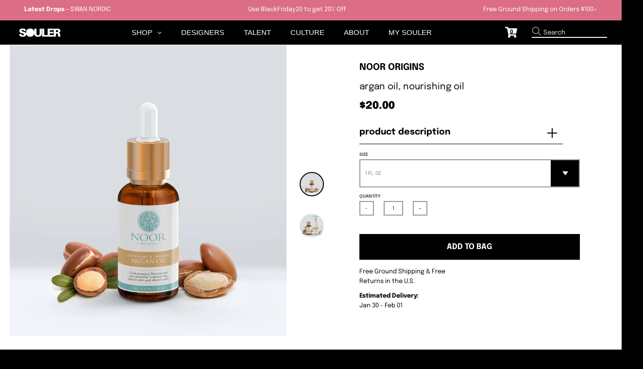

--- FILE ---
content_type: text/html; charset=utf-8
request_url: https://www.souler.com/products/noor-origins-argan-oil
body_size: 30766
content:
<!doctype html>
<!--[if IE 8]><html class="no-js lt-ie9" lang="en"> <![endif]-->
<!--[if IE 9 ]><html class="ie9 no-js"> <![endif]-->
<!--[if (gt IE 9)|!(IE)]><!--> <html class="no-js" lang="en"> <!--<![endif]-->
<head>


 
  <meta name="p:domain_verify" content="9bc34ba4cb2e3ab74553c2a95fbb69dc"/>
  
  <meta name="facebook-domain-verification" content="6rfl8j8vtyuqngpdi9cp1jf17ixcqe" />
  
  <script>GSXMLHttpRequest = XMLHttpRequest;</script>
  <meta charset="utf-8">
  <meta http-equiv="X-UA-Compatible" content="IE=edge,chrome=1">
  <link rel="canonical" href="https://www.souler.com/products/noor-origins-argan-oil">
  <meta name="viewport" content="width=device-width,initial-scale=1">
  <meta name="theme-color" content="#db6d86">
  <meta name="template" content="product">
  
  <!-- Google Tag Manager -->
<script>(function(w,d,s,l,i){w[l]=w[l]||[];w[l].push({'gtm.start':
new Date().getTime(),event:'gtm.js'});var f=d.getElementsByTagName(s)[0],
j=d.createElement(s),dl=l!='dataLayer'?'&l='+l:'';j.async=true;j.src=
'https://www.googletagmanager.com/gtm.js?id='+i+dl;f.parentNode.insertBefore(j,f);
})(window,document,'script','dataLayer','GTM-TMDK373');</script>
<!-- End Google Tag Manager -->

  <!-- PPixel -->
<script type="text/javascript">
var MathTag = {
	version: "1.1",
	delimiter: "[INSERT DELIMITER]",
	previous_url: document.referrer,
	mt_exem: "[INSERT SHA-256 HASHED EMAIL]",
	industry: "Clothing & Accessories",
	mt_adid: "258814",
	event_type: "catchall",
	mt_id: "1616221",
	order_id: "",
	product_brand: "Noor Origins",
	product_category: "",
	product_id: "4836291280966",
	product_name: "Argan Oil, Nourishing oil",
	product_price: "2000",
	revenue: ""
}
</script>
<script async type="text/javascript" src="//pixel.mathtag.com/event/js?mt_pp=1&mt_adid=258814"></script>
<!-- /PPixel -->
 
  <meta property="fb:app_id" content="372033192897621" />
  
    

  
  <link rel="shortcut icon" href="//www.souler.com/cdn/shop/files/Souler-2021-Icon-Circle-white_74341bc5-5113-4866-a3be-3d8df8d4266f_32x32.png?v=1614734527" type="image/png" />
  

  <title>
    Argan Oil, Nourishing oil &ndash; SOULER
  </title>

  
    <meta name="description" content="Argan oil is often referred to as &quot;Liquid Gold&quot; and is Morocco&#39;s secret to healthy and radiant skin. It has been used in the beauty ritual of Moroccan women for thousands of years. Our products are handmade with love by the incredible Berber women of Morocco. There&#39;s only one ingredient in this bottle, 100% pure &amp;amp; ">
  

  <meta property="og:site_name" content="SOULER">
<meta property="og:url" content="https://www.souler.com/products/noor-origins-argan-oil">
<meta property="og:title" content="Argan Oil, Nourishing oil">
<meta property="og:type" content="product">
<meta property="og:description" content="Argan oil is often referred to as &quot;Liquid Gold&quot; and is Morocco&#39;s secret to healthy and radiant skin. It has been used in the beauty ritual of Moroccan women for thousands of years. Our products are handmade with love by the incredible Berber women of Morocco. There&#39;s only one ingredient in this bottle, 100% pure &amp;amp; "><meta property="product:availability" content="instock">
  <meta property="product:price:amount" content="20.00">
  <meta property="product:price:currency" content="USD"><meta property="og:image" content="http://www.souler.com/cdn/shop/products/NO_Argan_Closed_1200x1200.jpg?v=1611716647">
      <meta property="og:image:secure_url" content="https://www.souler.com/cdn/shop/products/NO_Argan_Closed_1200x1200.jpg?v=1611716647">
      <meta property="og:image:width" content="1200">
      <meta property="og:image:height" content="1200"><meta property="og:image" content="http://www.souler.com/cdn/shop/products/NO_Argan_Group_1200x1200.jpg?v=1611716647">
      <meta property="og:image:secure_url" content="https://www.souler.com/cdn/shop/products/NO_Argan_Group_1200x1200.jpg?v=1611716647">
      <meta property="og:image:width" content="1200">
      <meta property="og:image:height" content="1200">

<meta name="twitter:site" content="@">
<meta name="twitter:card" content="summary_large_image">
<meta name="twitter:title" content="Argan Oil, Nourishing oil">
<meta name="twitter:description" content="Argan oil is often referred to as &quot;Liquid Gold&quot; and is Morocco&#39;s secret to healthy and radiant skin. It has been used in the beauty ritual of Moroccan women for thousands of years. Our products are handmade with love by the incredible Berber women of Morocco. There&#39;s only one ingredient in this bottle, 100% pure &amp;amp; ">


  <script>window.performance && window.performance.mark && window.performance.mark('shopify.content_for_header.start');</script><meta name="google-site-verification" content="tS4Zy8c8JZojgdjkbdrufxcZF7uP4l9V0WM4GEdSpeU">
<meta id="shopify-digital-wallet" name="shopify-digital-wallet" content="/13390086202/digital_wallets/dialog">
<meta name="shopify-checkout-api-token" content="43c70ec066f598e1315045bbbe30d287">
<meta id="in-context-paypal-metadata" data-shop-id="13390086202" data-venmo-supported="false" data-environment="production" data-locale="en_US" data-paypal-v4="true" data-currency="USD">
<link rel="alternate" type="application/json+oembed" href="https://www.souler.com/products/noor-origins-argan-oil.oembed">
<script async="async" src="/checkouts/internal/preloads.js?locale=en-US"></script>
<link rel="preconnect" href="https://shop.app" crossorigin="anonymous">
<script async="async" src="https://shop.app/checkouts/internal/preloads.js?locale=en-US&shop_id=13390086202" crossorigin="anonymous"></script>
<script id="apple-pay-shop-capabilities" type="application/json">{"shopId":13390086202,"countryCode":"US","currencyCode":"USD","merchantCapabilities":["supports3DS"],"merchantId":"gid:\/\/shopify\/Shop\/13390086202","merchantName":"SOULER","requiredBillingContactFields":["postalAddress","email","phone"],"requiredShippingContactFields":["postalAddress","email","phone"],"shippingType":"shipping","supportedNetworks":["visa","masterCard","amex","discover","elo","jcb"],"total":{"type":"pending","label":"SOULER","amount":"1.00"},"shopifyPaymentsEnabled":true,"supportsSubscriptions":true}</script>
<script id="shopify-features" type="application/json">{"accessToken":"43c70ec066f598e1315045bbbe30d287","betas":["rich-media-storefront-analytics"],"domain":"www.souler.com","predictiveSearch":true,"shopId":13390086202,"locale":"en"}</script>
<script>var Shopify = Shopify || {};
Shopify.shop = "souler-com.myshopify.com";
Shopify.locale = "en";
Shopify.currency = {"active":"USD","rate":"1.0"};
Shopify.country = "US";
Shopify.theme = {"name":"Souler Update - District","id":122082656326,"schema_name":"District","schema_version":"3.2.3","theme_store_id":null,"role":"main"};
Shopify.theme.handle = "null";
Shopify.theme.style = {"id":null,"handle":null};
Shopify.cdnHost = "www.souler.com/cdn";
Shopify.routes = Shopify.routes || {};
Shopify.routes.root = "/";</script>
<script type="module">!function(o){(o.Shopify=o.Shopify||{}).modules=!0}(window);</script>
<script>!function(o){function n(){var o=[];function n(){o.push(Array.prototype.slice.apply(arguments))}return n.q=o,n}var t=o.Shopify=o.Shopify||{};t.loadFeatures=n(),t.autoloadFeatures=n()}(window);</script>
<script>
  window.ShopifyPay = window.ShopifyPay || {};
  window.ShopifyPay.apiHost = "shop.app\/pay";
  window.ShopifyPay.redirectState = null;
</script>
<script id="shop-js-analytics" type="application/json">{"pageType":"product"}</script>
<script defer="defer" async type="module" src="//www.souler.com/cdn/shopifycloud/shop-js/modules/v2/client.init-shop-cart-sync_WVOgQShq.en.esm.js"></script>
<script defer="defer" async type="module" src="//www.souler.com/cdn/shopifycloud/shop-js/modules/v2/chunk.common_C_13GLB1.esm.js"></script>
<script defer="defer" async type="module" src="//www.souler.com/cdn/shopifycloud/shop-js/modules/v2/chunk.modal_CLfMGd0m.esm.js"></script>
<script type="module">
  await import("//www.souler.com/cdn/shopifycloud/shop-js/modules/v2/client.init-shop-cart-sync_WVOgQShq.en.esm.js");
await import("//www.souler.com/cdn/shopifycloud/shop-js/modules/v2/chunk.common_C_13GLB1.esm.js");
await import("//www.souler.com/cdn/shopifycloud/shop-js/modules/v2/chunk.modal_CLfMGd0m.esm.js");

  window.Shopify.SignInWithShop?.initShopCartSync?.({"fedCMEnabled":true,"windoidEnabled":true});

</script>
<script defer="defer" async type="module" src="//www.souler.com/cdn/shopifycloud/shop-js/modules/v2/client.payment-terms_BWmiNN46.en.esm.js"></script>
<script defer="defer" async type="module" src="//www.souler.com/cdn/shopifycloud/shop-js/modules/v2/chunk.common_C_13GLB1.esm.js"></script>
<script defer="defer" async type="module" src="//www.souler.com/cdn/shopifycloud/shop-js/modules/v2/chunk.modal_CLfMGd0m.esm.js"></script>
<script type="module">
  await import("//www.souler.com/cdn/shopifycloud/shop-js/modules/v2/client.payment-terms_BWmiNN46.en.esm.js");
await import("//www.souler.com/cdn/shopifycloud/shop-js/modules/v2/chunk.common_C_13GLB1.esm.js");
await import("//www.souler.com/cdn/shopifycloud/shop-js/modules/v2/chunk.modal_CLfMGd0m.esm.js");

  
</script>
<script>
  window.Shopify = window.Shopify || {};
  if (!window.Shopify.featureAssets) window.Shopify.featureAssets = {};
  window.Shopify.featureAssets['shop-js'] = {"shop-cart-sync":["modules/v2/client.shop-cart-sync_DuR37GeY.en.esm.js","modules/v2/chunk.common_C_13GLB1.esm.js","modules/v2/chunk.modal_CLfMGd0m.esm.js"],"init-fed-cm":["modules/v2/client.init-fed-cm_BucUoe6W.en.esm.js","modules/v2/chunk.common_C_13GLB1.esm.js","modules/v2/chunk.modal_CLfMGd0m.esm.js"],"shop-toast-manager":["modules/v2/client.shop-toast-manager_B0JfrpKj.en.esm.js","modules/v2/chunk.common_C_13GLB1.esm.js","modules/v2/chunk.modal_CLfMGd0m.esm.js"],"init-shop-cart-sync":["modules/v2/client.init-shop-cart-sync_WVOgQShq.en.esm.js","modules/v2/chunk.common_C_13GLB1.esm.js","modules/v2/chunk.modal_CLfMGd0m.esm.js"],"shop-button":["modules/v2/client.shop-button_B_U3bv27.en.esm.js","modules/v2/chunk.common_C_13GLB1.esm.js","modules/v2/chunk.modal_CLfMGd0m.esm.js"],"init-windoid":["modules/v2/client.init-windoid_DuP9q_di.en.esm.js","modules/v2/chunk.common_C_13GLB1.esm.js","modules/v2/chunk.modal_CLfMGd0m.esm.js"],"shop-cash-offers":["modules/v2/client.shop-cash-offers_BmULhtno.en.esm.js","modules/v2/chunk.common_C_13GLB1.esm.js","modules/v2/chunk.modal_CLfMGd0m.esm.js"],"pay-button":["modules/v2/client.pay-button_CrPSEbOK.en.esm.js","modules/v2/chunk.common_C_13GLB1.esm.js","modules/v2/chunk.modal_CLfMGd0m.esm.js"],"init-customer-accounts":["modules/v2/client.init-customer-accounts_jNk9cPYQ.en.esm.js","modules/v2/client.shop-login-button_DJ5ldayH.en.esm.js","modules/v2/chunk.common_C_13GLB1.esm.js","modules/v2/chunk.modal_CLfMGd0m.esm.js"],"avatar":["modules/v2/client.avatar_BTnouDA3.en.esm.js"],"checkout-modal":["modules/v2/client.checkout-modal_pBPyh9w8.en.esm.js","modules/v2/chunk.common_C_13GLB1.esm.js","modules/v2/chunk.modal_CLfMGd0m.esm.js"],"init-shop-for-new-customer-accounts":["modules/v2/client.init-shop-for-new-customer-accounts_BUoCy7a5.en.esm.js","modules/v2/client.shop-login-button_DJ5ldayH.en.esm.js","modules/v2/chunk.common_C_13GLB1.esm.js","modules/v2/chunk.modal_CLfMGd0m.esm.js"],"init-customer-accounts-sign-up":["modules/v2/client.init-customer-accounts-sign-up_CnczCz9H.en.esm.js","modules/v2/client.shop-login-button_DJ5ldayH.en.esm.js","modules/v2/chunk.common_C_13GLB1.esm.js","modules/v2/chunk.modal_CLfMGd0m.esm.js"],"init-shop-email-lookup-coordinator":["modules/v2/client.init-shop-email-lookup-coordinator_CzjY5t9o.en.esm.js","modules/v2/chunk.common_C_13GLB1.esm.js","modules/v2/chunk.modal_CLfMGd0m.esm.js"],"shop-follow-button":["modules/v2/client.shop-follow-button_CsYC63q7.en.esm.js","modules/v2/chunk.common_C_13GLB1.esm.js","modules/v2/chunk.modal_CLfMGd0m.esm.js"],"shop-login-button":["modules/v2/client.shop-login-button_DJ5ldayH.en.esm.js","modules/v2/chunk.common_C_13GLB1.esm.js","modules/v2/chunk.modal_CLfMGd0m.esm.js"],"shop-login":["modules/v2/client.shop-login_B9ccPdmx.en.esm.js","modules/v2/chunk.common_C_13GLB1.esm.js","modules/v2/chunk.modal_CLfMGd0m.esm.js"],"lead-capture":["modules/v2/client.lead-capture_D0K_KgYb.en.esm.js","modules/v2/chunk.common_C_13GLB1.esm.js","modules/v2/chunk.modal_CLfMGd0m.esm.js"],"payment-terms":["modules/v2/client.payment-terms_BWmiNN46.en.esm.js","modules/v2/chunk.common_C_13GLB1.esm.js","modules/v2/chunk.modal_CLfMGd0m.esm.js"]};
</script>
<script>(function() {
  var isLoaded = false;
  function asyncLoad() {
    if (isLoaded) return;
    isLoaded = true;
    var urls = ["https:\/\/size-guides.esc-apps-cdn.com\/1739197681-app.souler-com.myshopify.com.js?shop=souler-com.myshopify.com"];
    for (var i = 0; i < urls.length; i++) {
      var s = document.createElement('script');
      s.type = 'text/javascript';
      s.async = true;
      s.src = urls[i];
      var x = document.getElementsByTagName('script')[0];
      x.parentNode.insertBefore(s, x);
    }
  };
  if(window.attachEvent) {
    window.attachEvent('onload', asyncLoad);
  } else {
    window.addEventListener('load', asyncLoad, false);
  }
})();</script>
<script id="__st">var __st={"a":13390086202,"offset":-18000,"reqid":"c791097e-c04c-45b4-8d09-fb365bfbce18-1769550404","pageurl":"www.souler.com\/products\/noor-origins-argan-oil","u":"a32403464623","p":"product","rtyp":"product","rid":4836291280966};</script>
<script>window.ShopifyPaypalV4VisibilityTracking = true;</script>
<script id="form-persister">!function(){'use strict';const t='contact',e='new_comment',n=[[t,t],['blogs',e],['comments',e],[t,'customer']],o='password',r='form_key',c=['recaptcha-v3-token','g-recaptcha-response','h-captcha-response',o],s=()=>{try{return window.sessionStorage}catch{return}},i='__shopify_v',u=t=>t.elements[r],a=function(){const t=[...n].map((([t,e])=>`form[action*='/${t}']:not([data-nocaptcha='true']) input[name='form_type'][value='${e}']`)).join(',');var e;return e=t,()=>e?[...document.querySelectorAll(e)].map((t=>t.form)):[]}();function m(t){const e=u(t);a().includes(t)&&(!e||!e.value)&&function(t){try{if(!s())return;!function(t){const e=s();if(!e)return;const n=u(t);if(!n)return;const o=n.value;o&&e.removeItem(o)}(t);const e=Array.from(Array(32),(()=>Math.random().toString(36)[2])).join('');!function(t,e){u(t)||t.append(Object.assign(document.createElement('input'),{type:'hidden',name:r})),t.elements[r].value=e}(t,e),function(t,e){const n=s();if(!n)return;const r=[...t.querySelectorAll(`input[type='${o}']`)].map((({name:t})=>t)),u=[...c,...r],a={};for(const[o,c]of new FormData(t).entries())u.includes(o)||(a[o]=c);n.setItem(e,JSON.stringify({[i]:1,action:t.action,data:a}))}(t,e)}catch(e){console.error('failed to persist form',e)}}(t)}const f=t=>{if('true'===t.dataset.persistBound)return;const e=function(t,e){const n=function(t){return'function'==typeof t.submit?t.submit:HTMLFormElement.prototype.submit}(t).bind(t);return function(){let t;return()=>{t||(t=!0,(()=>{try{e(),n()}catch(t){(t=>{console.error('form submit failed',t)})(t)}})(),setTimeout((()=>t=!1),250))}}()}(t,(()=>{m(t)}));!function(t,e){if('function'==typeof t.submit&&'function'==typeof e)try{t.submit=e}catch{}}(t,e),t.addEventListener('submit',(t=>{t.preventDefault(),e()})),t.dataset.persistBound='true'};!function(){function t(t){const e=(t=>{const e=t.target;return e instanceof HTMLFormElement?e:e&&e.form})(t);e&&m(e)}document.addEventListener('submit',t),document.addEventListener('DOMContentLoaded',(()=>{const e=a();for(const t of e)f(t);var n;n=document.body,new window.MutationObserver((t=>{for(const e of t)if('childList'===e.type&&e.addedNodes.length)for(const t of e.addedNodes)1===t.nodeType&&'FORM'===t.tagName&&a().includes(t)&&f(t)})).observe(n,{childList:!0,subtree:!0,attributes:!1}),document.removeEventListener('submit',t)}))}()}();</script>
<script integrity="sha256-4kQ18oKyAcykRKYeNunJcIwy7WH5gtpwJnB7kiuLZ1E=" data-source-attribution="shopify.loadfeatures" defer="defer" src="//www.souler.com/cdn/shopifycloud/storefront/assets/storefront/load_feature-a0a9edcb.js" crossorigin="anonymous"></script>
<script crossorigin="anonymous" defer="defer" src="//www.souler.com/cdn/shopifycloud/storefront/assets/shopify_pay/storefront-65b4c6d7.js?v=20250812"></script>
<script data-source-attribution="shopify.dynamic_checkout.dynamic.init">var Shopify=Shopify||{};Shopify.PaymentButton=Shopify.PaymentButton||{isStorefrontPortableWallets:!0,init:function(){window.Shopify.PaymentButton.init=function(){};var t=document.createElement("script");t.src="https://www.souler.com/cdn/shopifycloud/portable-wallets/latest/portable-wallets.en.js",t.type="module",document.head.appendChild(t)}};
</script>
<script data-source-attribution="shopify.dynamic_checkout.buyer_consent">
  function portableWalletsHideBuyerConsent(e){var t=document.getElementById("shopify-buyer-consent"),n=document.getElementById("shopify-subscription-policy-button");t&&n&&(t.classList.add("hidden"),t.setAttribute("aria-hidden","true"),n.removeEventListener("click",e))}function portableWalletsShowBuyerConsent(e){var t=document.getElementById("shopify-buyer-consent"),n=document.getElementById("shopify-subscription-policy-button");t&&n&&(t.classList.remove("hidden"),t.removeAttribute("aria-hidden"),n.addEventListener("click",e))}window.Shopify?.PaymentButton&&(window.Shopify.PaymentButton.hideBuyerConsent=portableWalletsHideBuyerConsent,window.Shopify.PaymentButton.showBuyerConsent=portableWalletsShowBuyerConsent);
</script>
<script data-source-attribution="shopify.dynamic_checkout.cart.bootstrap">document.addEventListener("DOMContentLoaded",(function(){function t(){return document.querySelector("shopify-accelerated-checkout-cart, shopify-accelerated-checkout")}if(t())Shopify.PaymentButton.init();else{new MutationObserver((function(e,n){t()&&(Shopify.PaymentButton.init(),n.disconnect())})).observe(document.body,{childList:!0,subtree:!0})}}));
</script>
<link id="shopify-accelerated-checkout-styles" rel="stylesheet" media="screen" href="https://www.souler.com/cdn/shopifycloud/portable-wallets/latest/accelerated-checkout-backwards-compat.css" crossorigin="anonymous">
<style id="shopify-accelerated-checkout-cart">
        #shopify-buyer-consent {
  margin-top: 1em;
  display: inline-block;
  width: 100%;
}

#shopify-buyer-consent.hidden {
  display: none;
}

#shopify-subscription-policy-button {
  background: none;
  border: none;
  padding: 0;
  text-decoration: underline;
  font-size: inherit;
  cursor: pointer;
}

#shopify-subscription-policy-button::before {
  box-shadow: none;
}

      </style>

<script>window.performance && window.performance.mark && window.performance.mark('shopify.content_for_header.end');</script>
  <link href="//www.souler.com/cdn/shop/t/23/assets/theme.scss.css?v=15692010664212737811759331913" rel="stylesheet" type="text/css" media="all" />

  

  <script>
    window.StyleHatch = window.StyleHatch || {};
    StyleHatch.Strings = {
      instagramAddToken: "Add your Instagram access token.",
      instagramInvalidToken: "The Instagram access token is invalid. Check to make sure you added the complete token.",
      instagramRateLimitToken: "Your store is currently over Instagram\u0026#39;s rate limit. Contact Style Hatch support for details.",
      addToCart: "Add to Bag",
      soldOut: "Sold Out",
      addressError: "Error looking up that address",
      addressNoResults: "No results for that address",
      addressQueryLimit: "You have exceeded the Google API usage limit. Consider upgrading to a \u003ca href=\"https:\/\/developers.google.com\/maps\/premium\/usage-limits\"\u003ePremium Plan\u003c\/a\u003e.",
      authError: "There was a problem authenticating your Google Maps account.",
      agreeNotice: "You must agree with the terms and conditions of sales to check out."
    }
    StyleHatch.currencyFormat = "${{amount}}";
    StyleHatch.ajaxCartEnable = true;
    StyleHatch.cartData = {"note":null,"attributes":{},"original_total_price":0,"total_price":0,"total_discount":0,"total_weight":0.0,"item_count":0,"items":[],"requires_shipping":false,"currency":"USD","items_subtotal_price":0,"cart_level_discount_applications":[],"checkout_charge_amount":0};
    // Post defer
    window.addEventListener('DOMContentLoaded', function() {
      (function( $ ) {
      

      
      
      })(jq223);
    });
    document.documentElement.className = document.documentElement.className.replace('no-js', 'js');
  </script>
  <script type="text/javascript">
    window.lazySizesConfig = window.lazySizesConfig || {};
    window.lazySizesConfig.loadMode = 1;
  </script>
  <!--[if (gt IE 9)|!(IE)]><!--><script src="//www.souler.com/cdn/shop/t/23/assets/lazysizes.min.js?v=7751732480983734371646757520" async="async"></script><!--<![endif]-->
  <!--[if lte IE 9]><script src="//www.souler.com/cdn/shop/t/23/assets/lazysizes.min.js?v=7751732480983734371646757520"></script><![endif]-->
  <!--[if (gt IE 9)|!(IE)]><!--><script src="//www.souler.com/cdn/shop/t/23/assets/vendor.js?v=46568740518619449871646757559" defer="defer"></script><!--<![endif]-->
  <!--[if lte IE 9]><script src="//www.souler.com/cdn/shop/t/23/assets/vendor.js?v=46568740518619449871646757559"></script><![endif]-->
  
  <!--[if (gt IE 9)|!(IE)]><!--><script src="//www.souler.com/cdn/shop/t/23/assets/theme.min.js?v=5479472385665187771646757558" defer="defer"></script><!--<![endif]-->
  <!--[if lte IE 9]><script src="//www.souler.com/cdn/shop/t/23/assets/theme.min.js?v=5479472385665187771646757558"></script><![endif]-->


 

  
  <script>
    // TEMP: Unregister old PWA's serviceworker
    navigator.serviceWorker.getRegistrations().then(function(registrations) {
      for(let registration of registrations) {
        registration.unregister()
      }
    })
  </script>
  
  
  <script src="//www.souler.com/cdn/shop/t/23/assets/hotjar.js?v=55382830660351818281646757513"></script>
  
 

  <link href="//www.souler.com/cdn/shop/t/23/assets/scm-product-label.css?v=48058496397791814391646757540" rel="stylesheet" type="text/css" media="all" />


<script>
if ((typeof SECOMAPP) == 'undefined') {
    var SECOMAPP = {};
}
if ((typeof SECOMAPP.pl) == 'undefined') {
    SECOMAPP.pl = {};
}








SECOMAPP.page = 'product';
SECOMAPP.pl.product = {
    id: 4836291280966,
    published_at: "2021-02-12 13:43:41 -0500",
    price: 2000,  
    tags: ["beauty","body"], 
    variants: [  {
        id: 32279101243462,
        price: 2000  ,
        inventory_quantity: 99  ,
        inventory_management: 'shopify'  ,
        weight: 454  ,
        sku: '126500'  } ,
         {
        id: 32279101276230,
        price: 2500  ,
        inventory_quantity: 96  ,
        inventory_management: 'shopify'  ,
        weight: 726  ,
        sku: '126517'  } 
        
    ],
    collections: [  268796526662,  89896321082,  264549728326,  269089210438,  89882820666,  162186625094,  161901510726,  162358394950,  162186657862,  ]
};
</script>



    
         <script src="//www.souler.com/cdn/shop/t/23/assets/scm-product-label.js?v=10322897437621422771646757582" type="text/javascript"></script>
    

 

<script>window.__pagefly_analytics_settings__={"acceptTracking":false};</script>
<!-- Google tag (gtag.js) -->
<script async src="https://www.googletagmanager.com/gtag/js?id=AW-630642092"></script>
<script>
  window.dataLayer = window.dataLayer || [];
  function gtag(){dataLayer.push(arguments);}
  gtag('js', new Date());

  gtag('config', 'AW-630642092');
</script>
 <!-- BEGIN app block: shopify://apps/klaviyo-email-marketing-sms/blocks/klaviyo-onsite-embed/2632fe16-c075-4321-a88b-50b567f42507 -->












  <script async src="https://static.klaviyo.com/onsite/js/XqVa29/klaviyo.js?company_id=XqVa29"></script>
  <script>!function(){if(!window.klaviyo){window._klOnsite=window._klOnsite||[];try{window.klaviyo=new Proxy({},{get:function(n,i){return"push"===i?function(){var n;(n=window._klOnsite).push.apply(n,arguments)}:function(){for(var n=arguments.length,o=new Array(n),w=0;w<n;w++)o[w]=arguments[w];var t="function"==typeof o[o.length-1]?o.pop():void 0,e=new Promise((function(n){window._klOnsite.push([i].concat(o,[function(i){t&&t(i),n(i)}]))}));return e}}})}catch(n){window.klaviyo=window.klaviyo||[],window.klaviyo.push=function(){var n;(n=window._klOnsite).push.apply(n,arguments)}}}}();</script>

  
    <script id="viewed_product">
      if (item == null) {
        var _learnq = _learnq || [];

        var MetafieldReviews = null
        var MetafieldYotpoRating = null
        var MetafieldYotpoCount = null
        var MetafieldLooxRating = null
        var MetafieldLooxCount = null
        var okendoProduct = null
        var okendoProductReviewCount = null
        var okendoProductReviewAverageValue = null
        try {
          // The following fields are used for Customer Hub recently viewed in order to add reviews.
          // This information is not part of __kla_viewed. Instead, it is part of __kla_viewed_reviewed_items
          MetafieldReviews = {};
          MetafieldYotpoRating = null
          MetafieldYotpoCount = null
          MetafieldLooxRating = null
          MetafieldLooxCount = null

          okendoProduct = null
          // If the okendo metafield is not legacy, it will error, which then requires the new json formatted data
          if (okendoProduct && 'error' in okendoProduct) {
            okendoProduct = null
          }
          okendoProductReviewCount = okendoProduct ? okendoProduct.reviewCount : null
          okendoProductReviewAverageValue = okendoProduct ? okendoProduct.reviewAverageValue : null
        } catch (error) {
          console.error('Error in Klaviyo onsite reviews tracking:', error);
        }

        var item = {
          Name: "Argan Oil, Nourishing oil",
          ProductID: 4836291280966,
          Categories: ["All Products","Alysha Nett","Caitlin  Infantino","George Manley","Mariama Diallo","NEW DROPS","Noor Origins","Selfcare","TOP SELLING"],
          ImageURL: "https://www.souler.com/cdn/shop/products/NO_Argan_Closed_grande.jpg?v=1611716647",
          URL: "https://www.souler.com/products/noor-origins-argan-oil",
          Brand: "Noor Origins",
          Price: "$20.00",
          Value: "20.00",
          CompareAtPrice: "$0.00"
        };
        _learnq.push(['track', 'Viewed Product', item]);
        _learnq.push(['trackViewedItem', {
          Title: item.Name,
          ItemId: item.ProductID,
          Categories: item.Categories,
          ImageUrl: item.ImageURL,
          Url: item.URL,
          Metadata: {
            Brand: item.Brand,
            Price: item.Price,
            Value: item.Value,
            CompareAtPrice: item.CompareAtPrice
          },
          metafields:{
            reviews: MetafieldReviews,
            yotpo:{
              rating: MetafieldYotpoRating,
              count: MetafieldYotpoCount,
            },
            loox:{
              rating: MetafieldLooxRating,
              count: MetafieldLooxCount,
            },
            okendo: {
              rating: okendoProductReviewAverageValue,
              count: okendoProductReviewCount,
            }
          }
        }]);
      }
    </script>
  




  <script>
    window.klaviyoReviewsProductDesignMode = false
  </script>







<!-- END app block --><!-- BEGIN app block: shopify://apps/globo-mega-menu/blocks/app-embed/7a00835e-fe40-45a5-a615-2eb4ab697b58 -->
<link href="//cdn.shopify.com/extensions/019bfe47-40c4-7231-bfdc-5a3dd23484eb/menufrontend-307/assets/main-navigation-styles.min.css" rel="stylesheet" type="text/css" media="all" />
<link href="//cdn.shopify.com/extensions/019bfe47-40c4-7231-bfdc-5a3dd23484eb/menufrontend-307/assets/theme-styles.min.css" rel="stylesheet" type="text/css" media="all" />
<script type="text/javascript" hs-ignore data-cookieconsent="ignore" data-ccm-injected>
document.getElementsByTagName('html')[0].classList.add('globo-menu-loading');
window.GloboMenuConfig = window.GloboMenuConfig || {}
window.GloboMenuConfig.curLocale = "en";
window.GloboMenuConfig.shop = "souler-com.myshopify.com";
window.GloboMenuConfig.GloboMenuLocale = "en";
window.GloboMenuConfig.locale = "en";
window.menuRootUrl = "";
window.GloboMenuCustomer = false;
window.GloboMenuAssetsUrl = 'https://cdn.shopify.com/extensions/019bfe47-40c4-7231-bfdc-5a3dd23484eb/menufrontend-307/assets/';
window.GloboMenuFilesUrl = '//www.souler.com/cdn/shop/files/';
window.GloboMenuLinklists = {"footer": [{'url' :"\/blogs\/souler", 'title': "PORTAL BLOG by SOULER"},{'url' :"\/pages\/podcasts", 'title': "SOULER Stories Podcast"},{'url' :"\/pages\/mission", 'title': "Talent\/Brand Invitation"},{'url' :"\/products\/souler-gift-card", 'title': "SOULER Gift Card"},{'url' :"\/pages\/shipping-returns", 'title': "Shipping \u0026 Returns"},{'url' :"\/pages\/privacy-policy", 'title': "Privacy Policy"},{'url' :"\/pages\/terms-of-use", 'title': "Terms of Use"}],"influencers": [{'url' :"\/collections\/daru-jones", 'title': "Daru Jones"},{'url' :"\/collections\/charliematthews", 'title': "Charlie Matthews"},{'url' :"\/collections\/ralphsouffrant", 'title': "Ralph Souffrant"},{'url' :"\/collections\/kazgrala", 'title': "Kaz Grala"},{'url' :"\/collections\/broderickhunter", 'title': "Broderick Hunter"},{'url' :"\/collections\/soakysiren", 'title': "Soaky Siren"},{'url' :"\/collections\/mariamadiallo", 'title': "Mariama Diallo"}],"brands": [{'url' :"\/collections\/ferragamo", 'title': "Ferragamo Watches"},{'url' :"\/collections\/puma-x-jahnkoy", 'title': "Puma x Jahnkoy"},{'url' :"\/collections\/burkindy", 'title': "Burkindy"},{'url' :"\/collections\/bucheimer-nyc", 'title': "#BUCHEIMER NYC"},{'url' :"\/collections\/by-reesedeluca", 'title': "REESEDELUCA"},{'url' :"\/collections\/hip-and-bone", 'title': "hip and bone"},{'url' :"\/collections\/swet-tailor", 'title': "SWET Tailor"},{'url' :"\/collections\/the-french-farm", 'title': "Jean Dubost"},{'url' :"\/collections\/maggie-stephenson", 'title': "Maggie Stephenson"},{'url' :"\/collections\/nambe", 'title': "Nambe"},{'url' :"\/collections\/pajar-canada", 'title': "Pajar Canada"},{'url' :"\/collections\/hemincuff", 'title': "HEMINCUFF"},{'url' :"\/collections\/article-zero", 'title': "Article Zero"},{'url' :"\/collections\/meme", 'title': "même."},{'url' :"\/collections\/ritmo-mundo", 'title': "Ritmo Mundo"},{'url' :"\/collections\/titov", 'title': "TITOV"},{'url' :"\/collections\/berard", 'title': "Berard"},{'url' :"\/collections\/versace", 'title': "Versace"},{'url' :"\/collections\/york-athletics-mfg", 'title': "York Athletics Mfg."},{'url' :"\/collections\/solepack", 'title': "Solepack"},{'url' :"\/collections\/magnus-alpha", 'title': "Magnus Alpha"},{'url' :"\/collections\/gray-heron", 'title': "Gray Heron"},{'url' :"\/collections\/it81", 'title': "it81"},{'url' :"\/collections\/noor-origins", 'title': "Noor Origins"},{'url' :"\/collections\/aw-selvedge", 'title': "Don and Swagger"},{'url' :"\/collections\/ilsa-fragrances-1", 'title': "Ilsa Fragrances"},{'url' :"\/collections\/harry-allen-designs", 'title': "Harry Allen Designs"},{'url' :"\/collections\/tuxton-home", 'title': "Tuxton Home"},{'url' :"\/collections\/house-of-juniors", 'title': "House of Juniors"},{'url' :"\/collections\/kahina-giving-beauty", 'title': "Kahina Giving Beauty"},{'url' :"\/collections\/poppy-california", 'title': "Poppy California"},{'url' :"\/collections\/swan-nordic", 'title': "Swan Nordic"},{'url' :"\/collections\/bamboozle", 'title': "Bamboozle"},{'url' :"\/collections\/n-y-l-a-premium-footwear", 'title': "N.Y.L.A"},{'url' :"\/collections\/nude", 'title': "NUDE Glass"},{'url' :"\/collections\/qbalms", 'title': "Qbalm"},{'url' :"\/collections\/grooming-lounge", 'title': "Grooming Lounge"}],"main-menu-v3": [{'url' :"\/pages\/brands", 'title': "BRANDS"},{'url' :"\/pages\/influencers", 'title': "TALENT"},{'url' :"\/collections\/all", 'title': "SHOP"},{'url' :"\/pages\/community", 'title': "CULTURE"},{'url' :"\/account\/login", 'title': "MY SOULER"}],"customer-account-main-menu": [{'url' :"\/", 'title': "Shop"},{'url' :"https:\/\/shopify.com\/13390086202\/account\/orders?locale=en\u0026region_country=US", 'title': "Orders"}]}
window.GloboMenuConfig.is_app_embedded = true;
window.showAdsInConsole = true;
</script>

<script hs-ignore data-cookieconsent="ignore" data-ccm-injected type="text/javascript">
  window.GloboMenus = window.GloboMenus || [];
  var menuKey = 7316;
  window.GloboMenus[menuKey] = window.GloboMenus[menuKey] || {};
  window.GloboMenus[menuKey].id = menuKey;window.GloboMenus[menuKey].replacement = {"type":"auto","main_menu":"main-menu","mobile_menu":"main-menu"};window.GloboMenus[menuKey].type = "main";
  window.GloboMenus[menuKey].schedule = null;
  window.GloboMenus[menuKey].settings ={"font":{"tab_fontsize":"14","menu_fontsize":"15","tab_fontfamily":"Work Sans","tab_fontweight":"500","menu_fontfamily":"Work Sans","menu_fontweight":"500","tab_fontfamily_2":"Lato","menu_fontfamily_2":"Zurich","submenu_text_fontsize":"13","tab_fontfamily_custom":false,"menu_fontfamily_custom":true,"submenu_text_fontfamily":"Work Sans","submenu_text_fontweight":"400","submenu_heading_fontsize":"14","submenu_text_fontfamily_2":"Arimo","submenu_heading_fontfamily":"Work Sans","submenu_heading_fontweight":"600","submenu_description_fontsize":"12","submenu_heading_fontfamily_2":"Bitter","submenu_description_fontfamily":"Work Sans","submenu_description_fontweight":"400","submenu_text_fontfamily_custom":false,"submenu_description_fontfamily_2":"Indie Flower","submenu_heading_fontfamily_custom":false,"submenu_description_fontfamily_custom":false},"color":{"menu_text":"rgba(255, 255, 255, 1)","menu_border":"#0f0f0f","submenu_text":"rgba(255, 255, 255, 1)","atc_text_color":"#FFFFFF","submenu_border":"rgba(219, 109, 134, 1)","menu_background":"#000000","menu_text_hover":"#f6f1f1","sale_text_color":"#ffffff","submenu_heading":"rgba(219, 109, 134, 1)","tab_heading_color":"rgba(0, 0, 0, 1)","soldout_text_color":"#757575","submenu_background":"rgba(219, 109, 134, 1)","submenu_text_hover":"rgba(0, 0, 0, 1)","submenu_description":"#969696","atc_background_color":"#1F1F1F","atc_text_color_hover":"#FFFFFF","tab_background_hover":"#d9d9d9","menu_background_hover":"rgba(29, 29, 29, 1)","sale_background_color":"#ec523e","soldout_background_color":"#d5d5d5","tab_heading_active_color":"#000000","submenu_description_hover":"rgba(0, 0, 0, 1)","atc_background_color_hover":"#000000"},"general":{"align":"center","login":true,"border":false,"logout":false,"search":false,"account":true,"trigger":"hover","register":false,"atcButton":false,"loginText":"MY SOULER","indicators":true,"responsive":"750","transition":"fade","accountText":"IM IN","menu_padding":"20","carousel_loop":false,"mobile_border":false,"mobile_trigger":"click_toggle","submenu_border":true,"tab_lineheight":"40","menu_lineheight":"50","lazy_load_enable":false,"transition_delay":"150","transition_speed":"300","carousel_auto_play":false,"dropdown_lineheight":"30","linklist_lineheight":"20","mobile_sticky_header":true,"desktop_sticky_header":false,"mobile_hide_linklist_submenu":false},"language":{"name":"Name","sale":"Sale","send":"Send","view":"View details","email":"Email","phone":"Phone Number","search":null,"message":"Message","sold_out":"Sold out","add_to_cart":"Add to cart"}};
  window.GloboMenus[menuKey].itemsLength = 5;
</script><script type="template/html" id="globoMenu7316HTML"><ul class="gm-menu gm-menu-7316 gm-has-retractor gm-submenu-align-center gm-menu-trigger-hover gm-transition-fade" data-menu-id="7316" data-transition-speed="300" data-transition-delay="150">
<li style="--gm-item-custom-color:rgba(255, 255, 255, 1);--gm-item-custom-hover-color:#f6f1f1;--gm-item-custom-background-color:rgba(0, 0, 0, 1);--gm-item-custom-hover-background-color:rgba(29, 29, 29, 1);" data-gmmi="0" data-gmdi="0" class="gm-item gm-level-0 gm-has-submenu gm-submenu-dropdown gm-submenu-align-left has-custom-color"><a class="gm-target" title="SHOP" href="https://www.souler.com/collections/"><span class="gm-text">SHOP</span><span class="gm-retractor"></span></a><ul class="gm-submenu gm-dropdown gm-submenu-bordered gm-orientation-vertical ">
<li class="gm-item"><a class="gm-target" title="HOLIDAYS 2023" href="/collections/holidays-2023"><span class="gm-text">HOLIDAYS 2023</span></a>
</li>
<li class="gm-item"><a class="gm-target" title="WOMENS" href="/collections/womens"><span class="gm-text">WOMENS</span></a>
</li>
<li class="gm-item"><a class="gm-target" title="MENS" href="/collections/souler-mens"><span class="gm-text">MENS</span></a>
</li>
<li class="gm-item"><a class="gm-target" title="SELFCARE" href="/collections/groom-beauty"><span class="gm-text">SELFCARE</span></a>
</li>
<li class="gm-item"><a class="gm-target" title="HOME" href="/collections/housewares"><span class="gm-text">HOME</span></a>
</li>
<li class="gm-item"><a class="gm-target" title="FOOTWEAR" href="/collections/footwear"><span class="gm-text">FOOTWEAR</span></a>
</li>
<li class="gm-item gm-has-submenu gm-submenu-dropdown gm-submenu-align-left"><a class="gm-target" title="ACCESSORIES" href="/collections/accessories"><span class="gm-text">ACCESSORIES</span><span class="gm-retractor"></span></a><ul class="gm-submenu gm-dropdown gm-submenu-bordered gm-orientation-vertical ">
<li class="gm-item"><a class="gm-target" title="WATCHES" href="/collections/watches"><span class="gm-text">WATCHES</span></a>
</li></ul>
</li>
<li class="gm-item"><a class="gm-target" title="ART &amp; COLLECTIBLES" href="/collections/collectibles"><span class="gm-text">ART & COLLECTIBLES</span></a>
</li>
<li class="gm-item"><a class="gm-target" title="KIDS" href="/collections/kids"><span class="gm-text">KIDS</span></a>
</li></ul></li>

<li data-gmmi="1" data-gmdi="1" class="gm-item gm-level-0"><a class="gm-target" title="DESIGNERS" href="/pages/brands"><span class="gm-text">DESIGNERS</span></a></li>

<li data-gmmi="2" data-gmdi="2" class="gm-item gm-level-0"><a class="gm-target" title="TALENT" href="/pages/influencers"><span class="gm-text">TALENT</span></a></li>

<li data-gmmi="3" data-gmdi="3" class="gm-item gm-level-0"><a class="gm-target" title="CULTURE" href="/pages/community"><span class="gm-text">CULTURE</span></a></li>

<li data-gmmi="4" data-gmdi="4" class="gm-item gm-level-0"><a class="gm-target" title="ABOUT" href="/pages/who-we-are"><span class="gm-text">ABOUT</span></a></li>
<!-- BEGIN app snippet: menu.customer.link --><li class="gm-item gm-level-0 accountItem gm-ritem"><a href="/account/login" class="gm-target"><span class="gm-text">MY SOULER</span></a></li><!-- END app snippet -->
</ul></script><style>
@import url('https://fonts.googleapis.com/css2?family=Work+Sans:ital,wght@0,500&family=Work+Sans:ital,wght@0,600&family=Work+Sans:ital,wght@0,400&family=Work+Sans:ital,wght@0,400&display=swap');
.gm-menu-installed .gm-menu.gm-menu-7316 {
  background-color: #000000 !important;
  color: rgba(255, 255, 255, 1);
  font-family: "Work Sans", sans-serif;
  font-size: 13px;
}
.gm-menu-installed .gm-menu.gm-menu-7316.gm-bordered:not(.gm-menu-mobile):not(.gm-vertical) > .gm-level-0 + .gm-level-0 {
  border-left: 1px solid #0f0f0f !important;
}
.gm-menu-installed .gm-menu.gm-bordered.gm-vertical > .gm-level-0 + .gm-level-0:not(.searchItem),
.gm-menu-installed .gm-menu.gm-menu-7316.gm-mobile-bordered.gm-menu-mobile > .gm-level-0 + .gm-level-0:not(.searchItem){
  border-top: 1px solid #0f0f0f !important;
}
.gm-menu-installed .gm-menu.gm-menu-7316 .gm-item.gm-level-0 > .gm-target > .gm-text{
  font-family: "Zurich", sans-serif !important;
}
.gm-menu-installed .gm-menu.gm-menu-7316 .gm-item.gm-level-0 > .gm-target{
  padding: 15px 20px !important;
  color: rgba(255, 255, 255, 1) !important;
  font-family: "Zurich", sans-serif !important;
  font-size: 15px !important;
  font-weight: 500 !important;
  font-style: normal !important;
  line-height: 20px !important;
}

.gm-menu.gm-menu-7316 .gm-submenu.gm-search-form input{
  line-height: 40px !important;
}

.gm-menu-installed .gm-menu.gm-menu-7316 .gm-item.gm-level-0.gm-active > .gm-target,
.gm-menu-installed .gm-menu.gm-menu-7316 .gm-item.gm-level-0:hover > .gm-target{
  background-color: rgba(29, 29, 29, 1) !important;
  color: #f6f1f1 !important;
}
.gm-menu-installed .gm-menu.gm-menu-7316 .gm-item.gm-level-0 > .gm-target > .gm-icon,
.gm-menu-installed .gm-menu.gm-menu-7316 .gm-item.gm-level-0 > .gm-target > .gm-text,
.gm-menu-installed .gm-menu.gm-menu-7316 .gm-item.gm-level-0 > .gm-target > .gm-retractor{
  color: rgba(255, 255, 255, 1) !important;
  font-size: 15px !important;
  font-weight: 500 !important;
  font-style: normal !important;
  line-height: 20px !important;
}
.gm-menu-installed .gm-menu.gm-menu-7316 .gm-item.gm-level-0.gm-active > .gm-target > .gm-icon,
.gm-menu-installed .gm-menu.gm-menu-7316 .gm-item.gm-level-0.gm-active > .gm-target > .gm-text,
.gm-menu-installed .gm-menu.gm-menu-7316 .gm-item.gm-level-0.gm-active > .gm-target > .gm-retractor,
.gm-menu-installed .gm-menu.gm-menu-7316 .gm-item.gm-level-0:hover > .gm-target > .gm-icon,
.gm-menu-installed .gm-menu.gm-menu-7316 .gm-item.gm-level-0:hover > .gm-target > .gm-text,
.gm-menu-installed .gm-menu.gm-menu-7316 .gm-item.gm-level-0:hover > .gm-target > .gm-retractor{
  color: #f6f1f1 !important;
}

.gm-menu-installed .gm-menu.gm-menu-7316.gm-submenu-bordered:not(.gm-aliexpress) {
  border: 1px solid rgba(219, 109, 134, 1) !important;
}

.gm-menu-installed .gm-menu.gm-menu-7316.gm-menu-mobile .gm-tabs > .gm-tab-links > .gm-item{
  border-top: 1px solid rgba(219, 109, 134, 1) !important;
}

.gm-menu-installed .gm-menu.gm-menu-7316 .gm-tab-links > .gm-item.gm-active > .gm-target{
  background-color: #d9d9d9 !important;
}

.gm-menu-installed .gm-menu.gm-menu-7316 .gm-submenu.gm-mega,
.gm-menu-installed .gm-menu.gm-menu-7316 .gm-submenu.gm-search-form,
.gm-menu-installed .gm-menu.gm-menu-7316 .gm-submenu-aliexpress .gm-tab-links,
.gm-menu-installed .gm-menu.gm-menu-7316 .gm-submenu-aliexpress .gm-tab-content {
  background-color: rgba(219, 109, 134, 1) !important;
}
.gm-menu-installed .gm-menu.gm-menu-7316 .gm-submenu-bordered .gm-tabs-left > .gm-tab-links {
  border-right: 1px solid rgba(219, 109, 134, 1) !important;
}
.gm-menu-installed .gm-menu.gm-menu-7316 .gm-submenu-bordered .gm-tabs-top > .gm-tab-links {
  border-bottom: 1px solid rgba(219, 109, 134, 1) !important;
}
.gm-menu-installed .gm-menu.gm-menu-7316 .gm-submenu-bordered .gm-tabs-right > .gm-tab-links {
  border-left: 1px solid rgba(219, 109, 134, 1) !important;
}
.gm-menu-installed .gm-menu.gm-menu-7316 .gm-tab-links > .gm-item > .gm-target,
.gm-menu-installed .gm-menu.gm-menu-7316 .gm-tab-links > .gm-item > .gm-target > .gm-text{
  font-family: "Work Sans", sans-serif;
  font-size: 14px;
  font-weight: 500;
  font-style: normal;
}
.gm-menu-installed .gm-menu.gm-menu-7316 .gm-tab-links > .gm-item > .gm-target > .gm-icon{
  font-size: 14px;
}
.gm-menu-installed .gm-menu.gm-menu-7316 .gm-tab-links > .gm-item > .gm-target,
.gm-menu-installed .gm-menu.gm-menu-7316 .gm-tab-links > .gm-item > .gm-target > .gm-text,
.gm-menu-installed .gm-menu.gm-menu-7316 .gm-tab-links > .gm-item > .gm-target > .gm-retractor,
.gm-menu-installed .gm-menu.gm-menu-7316 .gm-tab-links > .gm-item > .gm-target > .gm-icon{
  color: rgba(0, 0, 0, 1) !important;
}
.gm-menu-installed .gm-menu.gm-menu-7316 .gm-tab-links > .gm-item.gm-active > .gm-target,
.gm-menu-installed .gm-menu.gm-menu-7316 .gm-tab-links > .gm-item.gm-active > .gm-target > .gm-text,
.gm-menu-installed .gm-menu.gm-menu-7316 .gm-tab-links > .gm-item.gm-active > .gm-target > .gm-retractor,
.gm-menu-installed .gm-menu.gm-menu-7316 .gm-tab-links > .gm-item.gm-active > .gm-target > .gm-icon{
  color: #000000 !important;
}
.gm-menu-installed .gm-menu.gm-menu-7316 .gm-dropdown {
  background-color: rgba(219, 109, 134, 1) !important;
}
.gm-menu-installed .gm-menu.gm-menu-7316 .gm-dropdown > li > a {
  line-height: 0px !important;
}
.gm-menu-installed .gm-menu.gm-menu-7316 .gm-tab-links > li > a {
  line-height: 10px !important;
}
.gm-menu-installed .gm-menu.gm-menu-7316 .gm-links > li:not(.gm-heading) > a {
  line-height: 10px !important;
}
.gm-html-inner,
.gm-menu-installed .gm-menu.gm-menu-7316 .gm-submenu .gm-item .gm-target {
  color: rgba(255, 255, 255, 1) !important;
  font-family: "Work Sans", sans-serif !important;
  font-size: 13px !important;
  font-weight: 400 !important;
  font-style: normal !important;
}
.gm-menu-installed .gm-menu.gm-menu-7316 .gm-submenu .gm-item .gm-heading {
  color: rgba(219, 109, 134, 1) !important;
  font-family: "Work Sans", sans-serif !important;
  font-size: 14px !important;
  font-weight: 600 !important;
  font-style: normal !important;
}
.gm-menu-installed .gm-menu.gm-menu-7316 .gm-submenu .gm-item .gm-heading .gm-target {
  color: rgba(219, 109, 134, 1) !important;
  font-family: "Work Sans", sans-serif !important;
  font-size: 14px !important;
  font-weight: 600 !important;
  font-style: normal !important;
}
.gm-menu-installed .gm-menu.gm-menu-7316 .gm-submenu .gm-target:hover,
.gm-menu-installed .gm-menu.gm-menu-7316 .gm-submenu .gm-target:hover .gm-text,
.gm-menu-installed .gm-menu.gm-menu-7316 .gm-submenu .gm-target:hover .gm-icon,
.gm-menu-installed .gm-menu.gm-menu-7316 .gm-submenu .gm-target:hover .gm-retractor
{
  color: rgba(0, 0, 0, 1) !important;
}
.gm-menu-installed .gm-menu.gm-menu-7316 .gm-submenu .gm-target:hover .gm-price {
  color: rgba(255, 255, 255, 1) !important;
}
.gm-menu-installed .gm-menu.gm-menu-7316 .gm-submenu .gm-target:hover .gm-old-price {
  color: #969696 !important;
}
.gm-menu-installed .gm-menu.gm-menu-7316 .gm-submenu .gm-target:hover > .gm-text > .gm-description {
  color: rgba(0, 0, 0, 1) !important;
}
.gm-menu-installed .gm-menu.gm-menu-7316 .gm-submenu .gm-item .gm-description {
  color: #969696 !important;
  font-family: "Work Sans", sans-serif !important;
  font-size: 12px !important;
  font-weight: 400 !important;
  font-style: normal !important;
}
.gm-menu.gm-menu-7316 .gm-label.gm-sale-label{
  color: #ffffff !important;
  background: #ec523e !important;
}
.gm-menu.gm-menu-7316 .gm-label.gm-sold_out-label{
  color: #757575 !important;
  background: #d5d5d5 !important;
}

.theme_store_id_601.gm-menu-installed .gm-menu.gm-menu-7316 .gm-level-0 > a.icon-account,
.theme_store_id_601.gm-menu-installed .gm-menu.gm-menu-7316 .gm-level-0 > a.icon-search {
  color: rgba(255, 255, 255, 1) !important;
}

.theme_store_id_601 #nav.gm-menu.gm-menu-7316 .gm-level-0 > a,
.theme_store_id_601 #nav.gm-menu.gm-menu-7316 .gm-level-0 > select.currencies {
  color: rgba(255, 255, 255, 1) !important;
}
.theme_store_id_601 #nav.gm-menu.gm-menu-7316 .gm-level-0 > select.currencies > option {
  background-color: #000000 !important;
}

.gm-menu-installed .gm-menu.gm-menu-7316 > .gm-level-0.gm-theme-li > a {
  color: rgba(255, 255, 255, 1) !important;
  font-family: "Zurich", sans-serif !important;
  font-size: 15px !important;
}

.theme_store_id_777 .drawer a, .drawer h3, .drawer .h3 {
  color: rgba(255, 255, 255, 1) !important;
}

.gm-menu.gm-menu-7316 .gm-product-atc input.gm-btn-atc{
  color: #FFFFFF !important;
  background-color: #1F1F1F !important;
  font-family: "Work Sans", sans-serif !important;
}

.gm-menu.gm-menu-7316 .gm-product-atc input.gm-btn-atc:hover{
  color: #FFFFFF !important;
  background-color: #000000 !important;
}

.gm-menu.gm-menu-7316.gm-transition-fade .gm-item>.gm-submenu {
  -webkit-transition-duration: 300ms;
  transition-duration: 300ms;
  transition-delay: 150ms !important;
  -webkit-transition-delay: 150ms !important;
}

.gm-menu.gm-menu-7316.gm-transition-shiftup .gm-item>.gm-submenu {
  -webkit-transition-duration: 300ms;
  transition-duration: 300ms;
  transition-delay: 150ms !important;
  -webkit-transition-delay: 150ms !important;
}
.gm-menu-installed .gm-menu.gm-menu-7316 > .gm-level-0.has-custom-color > .gm-target,
.gm-menu-installed .gm-menu.gm-menu-7316 > .gm-level-0.has-custom-color > .gm-target .gm-icon, 
.gm-menu-installed .gm-menu.gm-menu-7316 > .gm-level-0.has-custom-color > .gm-target .gm-retractor, 
.gm-menu-installed .gm-menu.gm-menu-7316 > .gm-level-0.has-custom-color > .gm-target .gm-text{
  color: var(--gm-item-custom-color) !important;
}
.gm-menu-installed .gm-menu.gm-menu-7316 > .gm-level-0.has-custom-color > .gm-target{
  background: var(--gm-item-custom-background-color) !important;
}
.gm-menu-installed .gm-menu.gm-menu-7316 > .gm-level-0.has-custom-color.gm-active > .gm-target,
.gm-menu-installed .gm-menu.gm-menu-7316 > .gm-level-0.has-custom-color.gm-active > .gm-target .gm-icon, 
.gm-menu-installed .gm-menu.gm-menu-7316 > .gm-level-0.has-custom-color.gm-active > .gm-target .gm-retractor, 
.gm-menu-installed .gm-menu.gm-menu-7316 > .gm-level-0.has-custom-color.gm-active > .gm-target .gm-text,
.gm-menu-installed .gm-menu.gm-menu-7316 > .gm-level-0.has-custom-color:hover > .gm-target, 
.gm-menu-installed .gm-menu.gm-menu-7316 > .gm-level-0.has-custom-color:hover > .gm-target .gm-icon, 
.gm-menu-installed .gm-menu.gm-menu-7316 > .gm-level-0.has-custom-color:hover > .gm-target .gm-retractor, 
.gm-menu-installed .gm-menu.gm-menu-7316 > .gm-level-0.has-custom-color:hover > .gm-target .gm-text{
  color: var(--gm-item-custom-hover-color) !important;
}
.gm-menu-installed .gm-menu.gm-menu-7316 > .gm-level-0.has-custom-color.gm-active > .gm-target,
.gm-menu-installed .gm-menu.gm-menu-7316 > .gm-level-0.has-custom-color:hover > .gm-target{
  background: var(--gm-item-custom-hover-background-color) !important;
}
.gm-menu-installed .gm-menu.gm-menu-7316 .gm-image a {
  width: var(--gm-item-image-width);
  max-width: 100%;
}
.gm-menu-installed .gm-menu.gm-menu-7316 .gm-icon.gm-icon-img {
  width: var(--gm-item-icon-width);
  max-width: var(--gm-item-icon-width, 60px);
}
</style><script>
if(window.AVADA_SPEED_WHITELIST){const gmm_w = new RegExp("globo-mega-menu", 'i');if(Array.isArray(window.AVADA_SPEED_WHITELIST)){window.AVADA_SPEED_WHITELIST.push(gmm_w);}else{window.AVADA_SPEED_WHITELIST = [gmm_w];}}</script>
<!-- END app block --><script src="https://cdn.shopify.com/extensions/019bfe47-40c4-7231-bfdc-5a3dd23484eb/menufrontend-307/assets/globo.menu.index.js" type="text/javascript" defer="defer"></script>
<link href="https://monorail-edge.shopifysvc.com" rel="dns-prefetch">
<script>(function(){if ("sendBeacon" in navigator && "performance" in window) {try {var session_token_from_headers = performance.getEntriesByType('navigation')[0].serverTiming.find(x => x.name == '_s').description;} catch {var session_token_from_headers = undefined;}var session_cookie_matches = document.cookie.match(/_shopify_s=([^;]*)/);var session_token_from_cookie = session_cookie_matches && session_cookie_matches.length === 2 ? session_cookie_matches[1] : "";var session_token = session_token_from_headers || session_token_from_cookie || "";function handle_abandonment_event(e) {var entries = performance.getEntries().filter(function(entry) {return /monorail-edge.shopifysvc.com/.test(entry.name);});if (!window.abandonment_tracked && entries.length === 0) {window.abandonment_tracked = true;var currentMs = Date.now();var navigation_start = performance.timing.navigationStart;var payload = {shop_id: 13390086202,url: window.location.href,navigation_start,duration: currentMs - navigation_start,session_token,page_type: "product"};window.navigator.sendBeacon("https://monorail-edge.shopifysvc.com/v1/produce", JSON.stringify({schema_id: "online_store_buyer_site_abandonment/1.1",payload: payload,metadata: {event_created_at_ms: currentMs,event_sent_at_ms: currentMs}}));}}window.addEventListener('pagehide', handle_abandonment_event);}}());</script>
<script id="web-pixels-manager-setup">(function e(e,d,r,n,o){if(void 0===o&&(o={}),!Boolean(null===(a=null===(i=window.Shopify)||void 0===i?void 0:i.analytics)||void 0===a?void 0:a.replayQueue)){var i,a;window.Shopify=window.Shopify||{};var t=window.Shopify;t.analytics=t.analytics||{};var s=t.analytics;s.replayQueue=[],s.publish=function(e,d,r){return s.replayQueue.push([e,d,r]),!0};try{self.performance.mark("wpm:start")}catch(e){}var l=function(){var e={modern:/Edge?\/(1{2}[4-9]|1[2-9]\d|[2-9]\d{2}|\d{4,})\.\d+(\.\d+|)|Firefox\/(1{2}[4-9]|1[2-9]\d|[2-9]\d{2}|\d{4,})\.\d+(\.\d+|)|Chrom(ium|e)\/(9{2}|\d{3,})\.\d+(\.\d+|)|(Maci|X1{2}).+ Version\/(15\.\d+|(1[6-9]|[2-9]\d|\d{3,})\.\d+)([,.]\d+|)( \(\w+\)|)( Mobile\/\w+|) Safari\/|Chrome.+OPR\/(9{2}|\d{3,})\.\d+\.\d+|(CPU[ +]OS|iPhone[ +]OS|CPU[ +]iPhone|CPU IPhone OS|CPU iPad OS)[ +]+(15[._]\d+|(1[6-9]|[2-9]\d|\d{3,})[._]\d+)([._]\d+|)|Android:?[ /-](13[3-9]|1[4-9]\d|[2-9]\d{2}|\d{4,})(\.\d+|)(\.\d+|)|Android.+Firefox\/(13[5-9]|1[4-9]\d|[2-9]\d{2}|\d{4,})\.\d+(\.\d+|)|Android.+Chrom(ium|e)\/(13[3-9]|1[4-9]\d|[2-9]\d{2}|\d{4,})\.\d+(\.\d+|)|SamsungBrowser\/([2-9]\d|\d{3,})\.\d+/,legacy:/Edge?\/(1[6-9]|[2-9]\d|\d{3,})\.\d+(\.\d+|)|Firefox\/(5[4-9]|[6-9]\d|\d{3,})\.\d+(\.\d+|)|Chrom(ium|e)\/(5[1-9]|[6-9]\d|\d{3,})\.\d+(\.\d+|)([\d.]+$|.*Safari\/(?![\d.]+ Edge\/[\d.]+$))|(Maci|X1{2}).+ Version\/(10\.\d+|(1[1-9]|[2-9]\d|\d{3,})\.\d+)([,.]\d+|)( \(\w+\)|)( Mobile\/\w+|) Safari\/|Chrome.+OPR\/(3[89]|[4-9]\d|\d{3,})\.\d+\.\d+|(CPU[ +]OS|iPhone[ +]OS|CPU[ +]iPhone|CPU IPhone OS|CPU iPad OS)[ +]+(10[._]\d+|(1[1-9]|[2-9]\d|\d{3,})[._]\d+)([._]\d+|)|Android:?[ /-](13[3-9]|1[4-9]\d|[2-9]\d{2}|\d{4,})(\.\d+|)(\.\d+|)|Mobile Safari.+OPR\/([89]\d|\d{3,})\.\d+\.\d+|Android.+Firefox\/(13[5-9]|1[4-9]\d|[2-9]\d{2}|\d{4,})\.\d+(\.\d+|)|Android.+Chrom(ium|e)\/(13[3-9]|1[4-9]\d|[2-9]\d{2}|\d{4,})\.\d+(\.\d+|)|Android.+(UC? ?Browser|UCWEB|U3)[ /]?(15\.([5-9]|\d{2,})|(1[6-9]|[2-9]\d|\d{3,})\.\d+)\.\d+|SamsungBrowser\/(5\.\d+|([6-9]|\d{2,})\.\d+)|Android.+MQ{2}Browser\/(14(\.(9|\d{2,})|)|(1[5-9]|[2-9]\d|\d{3,})(\.\d+|))(\.\d+|)|K[Aa][Ii]OS\/(3\.\d+|([4-9]|\d{2,})\.\d+)(\.\d+|)/},d=e.modern,r=e.legacy,n=navigator.userAgent;return n.match(d)?"modern":n.match(r)?"legacy":"unknown"}(),u="modern"===l?"modern":"legacy",c=(null!=n?n:{modern:"",legacy:""})[u],f=function(e){return[e.baseUrl,"/wpm","/b",e.hashVersion,"modern"===e.buildTarget?"m":"l",".js"].join("")}({baseUrl:d,hashVersion:r,buildTarget:u}),m=function(e){var d=e.version,r=e.bundleTarget,n=e.surface,o=e.pageUrl,i=e.monorailEndpoint;return{emit:function(e){var a=e.status,t=e.errorMsg,s=(new Date).getTime(),l=JSON.stringify({metadata:{event_sent_at_ms:s},events:[{schema_id:"web_pixels_manager_load/3.1",payload:{version:d,bundle_target:r,page_url:o,status:a,surface:n,error_msg:t},metadata:{event_created_at_ms:s}}]});if(!i)return console&&console.warn&&console.warn("[Web Pixels Manager] No Monorail endpoint provided, skipping logging."),!1;try{return self.navigator.sendBeacon.bind(self.navigator)(i,l)}catch(e){}var u=new XMLHttpRequest;try{return u.open("POST",i,!0),u.setRequestHeader("Content-Type","text/plain"),u.send(l),!0}catch(e){return console&&console.warn&&console.warn("[Web Pixels Manager] Got an unhandled error while logging to Monorail."),!1}}}}({version:r,bundleTarget:l,surface:e.surface,pageUrl:self.location.href,monorailEndpoint:e.monorailEndpoint});try{o.browserTarget=l,function(e){var d=e.src,r=e.async,n=void 0===r||r,o=e.onload,i=e.onerror,a=e.sri,t=e.scriptDataAttributes,s=void 0===t?{}:t,l=document.createElement("script"),u=document.querySelector("head"),c=document.querySelector("body");if(l.async=n,l.src=d,a&&(l.integrity=a,l.crossOrigin="anonymous"),s)for(var f in s)if(Object.prototype.hasOwnProperty.call(s,f))try{l.dataset[f]=s[f]}catch(e){}if(o&&l.addEventListener("load",o),i&&l.addEventListener("error",i),u)u.appendChild(l);else{if(!c)throw new Error("Did not find a head or body element to append the script");c.appendChild(l)}}({src:f,async:!0,onload:function(){if(!function(){var e,d;return Boolean(null===(d=null===(e=window.Shopify)||void 0===e?void 0:e.analytics)||void 0===d?void 0:d.initialized)}()){var d=window.webPixelsManager.init(e)||void 0;if(d){var r=window.Shopify.analytics;r.replayQueue.forEach((function(e){var r=e[0],n=e[1],o=e[2];d.publishCustomEvent(r,n,o)})),r.replayQueue=[],r.publish=d.publishCustomEvent,r.visitor=d.visitor,r.initialized=!0}}},onerror:function(){return m.emit({status:"failed",errorMsg:"".concat(f," has failed to load")})},sri:function(e){var d=/^sha384-[A-Za-z0-9+/=]+$/;return"string"==typeof e&&d.test(e)}(c)?c:"",scriptDataAttributes:o}),m.emit({status:"loading"})}catch(e){m.emit({status:"failed",errorMsg:(null==e?void 0:e.message)||"Unknown error"})}}})({shopId: 13390086202,storefrontBaseUrl: "https://www.souler.com",extensionsBaseUrl: "https://extensions.shopifycdn.com/cdn/shopifycloud/web-pixels-manager",monorailEndpoint: "https://monorail-edge.shopifysvc.com/unstable/produce_batch",surface: "storefront-renderer",enabledBetaFlags: ["2dca8a86"],webPixelsConfigList: [{"id":"461307974","configuration":"{\"config\":\"{\\\"pixel_id\\\":\\\"AW-630642092\\\",\\\"target_country\\\":\\\"US\\\",\\\"gtag_events\\\":[{\\\"type\\\":\\\"search\\\",\\\"action_label\\\":\\\"AW-630642092\\\/q8pJCJrVlNEBEKyr26wC\\\"},{\\\"type\\\":\\\"begin_checkout\\\",\\\"action_label\\\":\\\"AW-630642092\\\/AXcgCJfVlNEBEKyr26wC\\\"},{\\\"type\\\":\\\"view_item\\\",\\\"action_label\\\":[\\\"AW-630642092\\\/_HWtCJHVlNEBEKyr26wC\\\",\\\"MC-W6T75REP97\\\"]},{\\\"type\\\":\\\"purchase\\\",\\\"action_label\\\":[\\\"AW-630642092\\\/2NepCI7VlNEBEKyr26wC\\\",\\\"MC-W6T75REP97\\\"]},{\\\"type\\\":\\\"page_view\\\",\\\"action_label\\\":[\\\"AW-630642092\\\/moQXCIvVlNEBEKyr26wC\\\",\\\"MC-W6T75REP97\\\"]},{\\\"type\\\":\\\"add_payment_info\\\",\\\"action_label\\\":\\\"AW-630642092\\\/cvbMCJ3VlNEBEKyr26wC\\\"},{\\\"type\\\":\\\"add_to_cart\\\",\\\"action_label\\\":\\\"AW-630642092\\\/gn9pCJTVlNEBEKyr26wC\\\"}],\\\"enable_monitoring_mode\\\":false}\"}","eventPayloadVersion":"v1","runtimeContext":"OPEN","scriptVersion":"b2a88bafab3e21179ed38636efcd8a93","type":"APP","apiClientId":1780363,"privacyPurposes":[],"dataSharingAdjustments":{"protectedCustomerApprovalScopes":["read_customer_address","read_customer_email","read_customer_name","read_customer_personal_data","read_customer_phone"]}},{"id":"202735686","configuration":"{\"pixel_id\":\"161817522342960\",\"pixel_type\":\"facebook_pixel\",\"metaapp_system_user_token\":\"-\"}","eventPayloadVersion":"v1","runtimeContext":"OPEN","scriptVersion":"ca16bc87fe92b6042fbaa3acc2fbdaa6","type":"APP","apiClientId":2329312,"privacyPurposes":["ANALYTICS","MARKETING","SALE_OF_DATA"],"dataSharingAdjustments":{"protectedCustomerApprovalScopes":["read_customer_address","read_customer_email","read_customer_name","read_customer_personal_data","read_customer_phone"]}},{"id":"55607366","configuration":"{\"tagID\":\"2613691522621\"}","eventPayloadVersion":"v1","runtimeContext":"STRICT","scriptVersion":"18031546ee651571ed29edbe71a3550b","type":"APP","apiClientId":3009811,"privacyPurposes":["ANALYTICS","MARKETING","SALE_OF_DATA"],"dataSharingAdjustments":{"protectedCustomerApprovalScopes":["read_customer_address","read_customer_email","read_customer_name","read_customer_personal_data","read_customer_phone"]}},{"id":"shopify-app-pixel","configuration":"{}","eventPayloadVersion":"v1","runtimeContext":"STRICT","scriptVersion":"0450","apiClientId":"shopify-pixel","type":"APP","privacyPurposes":["ANALYTICS","MARKETING"]},{"id":"shopify-custom-pixel","eventPayloadVersion":"v1","runtimeContext":"LAX","scriptVersion":"0450","apiClientId":"shopify-pixel","type":"CUSTOM","privacyPurposes":["ANALYTICS","MARKETING"]}],isMerchantRequest: false,initData: {"shop":{"name":"SOULER","paymentSettings":{"currencyCode":"USD"},"myshopifyDomain":"souler-com.myshopify.com","countryCode":"US","storefrontUrl":"https:\/\/www.souler.com"},"customer":null,"cart":null,"checkout":null,"productVariants":[{"price":{"amount":20.0,"currencyCode":"USD"},"product":{"title":"Argan Oil, Nourishing oil","vendor":"Noor Origins","id":"4836291280966","untranslatedTitle":"Argan Oil, Nourishing oil","url":"\/products\/noor-origins-argan-oil","type":"Facial Oil"},"id":"32279101243462","image":{"src":"\/\/www.souler.com\/cdn\/shop\/products\/NO_Argan_Closed.jpg?v=1611716647"},"sku":"126500","title":"1 fl. oz","untranslatedTitle":"1 fl. oz"},{"price":{"amount":25.0,"currencyCode":"USD"},"product":{"title":"Argan Oil, Nourishing oil","vendor":"Noor Origins","id":"4836291280966","untranslatedTitle":"Argan Oil, Nourishing oil","url":"\/products\/noor-origins-argan-oil","type":"Facial Oil"},"id":"32279101276230","image":{"src":"\/\/www.souler.com\/cdn\/shop\/products\/NO_Argan_Closed.jpg?v=1611716647"},"sku":"126517","title":"1.6 fl. oz","untranslatedTitle":"1.6 fl. oz"}],"purchasingCompany":null},},"https://www.souler.com/cdn","fcfee988w5aeb613cpc8e4bc33m6693e112",{"modern":"","legacy":""},{"shopId":"13390086202","storefrontBaseUrl":"https:\/\/www.souler.com","extensionBaseUrl":"https:\/\/extensions.shopifycdn.com\/cdn\/shopifycloud\/web-pixels-manager","surface":"storefront-renderer","enabledBetaFlags":"[\"2dca8a86\"]","isMerchantRequest":"false","hashVersion":"fcfee988w5aeb613cpc8e4bc33m6693e112","publish":"custom","events":"[[\"page_viewed\",{}],[\"product_viewed\",{\"productVariant\":{\"price\":{\"amount\":20.0,\"currencyCode\":\"USD\"},\"product\":{\"title\":\"Argan Oil, Nourishing oil\",\"vendor\":\"Noor Origins\",\"id\":\"4836291280966\",\"untranslatedTitle\":\"Argan Oil, Nourishing oil\",\"url\":\"\/products\/noor-origins-argan-oil\",\"type\":\"Facial Oil\"},\"id\":\"32279101243462\",\"image\":{\"src\":\"\/\/www.souler.com\/cdn\/shop\/products\/NO_Argan_Closed.jpg?v=1611716647\"},\"sku\":\"126500\",\"title\":\"1 fl. oz\",\"untranslatedTitle\":\"1 fl. oz\"}}]]"});</script><script>
  window.ShopifyAnalytics = window.ShopifyAnalytics || {};
  window.ShopifyAnalytics.meta = window.ShopifyAnalytics.meta || {};
  window.ShopifyAnalytics.meta.currency = 'USD';
  var meta = {"product":{"id":4836291280966,"gid":"gid:\/\/shopify\/Product\/4836291280966","vendor":"Noor Origins","type":"Facial Oil","handle":"noor-origins-argan-oil","variants":[{"id":32279101243462,"price":2000,"name":"Argan Oil, Nourishing oil - 1 fl. oz","public_title":"1 fl. oz","sku":"126500"},{"id":32279101276230,"price":2500,"name":"Argan Oil, Nourishing oil - 1.6 fl. oz","public_title":"1.6 fl. oz","sku":"126517"}],"remote":false},"page":{"pageType":"product","resourceType":"product","resourceId":4836291280966,"requestId":"c791097e-c04c-45b4-8d09-fb365bfbce18-1769550404"}};
  for (var attr in meta) {
    window.ShopifyAnalytics.meta[attr] = meta[attr];
  }
</script>
<script class="analytics">
  (function () {
    var customDocumentWrite = function(content) {
      var jquery = null;

      if (window.jQuery) {
        jquery = window.jQuery;
      } else if (window.Checkout && window.Checkout.$) {
        jquery = window.Checkout.$;
      }

      if (jquery) {
        jquery('body').append(content);
      }
    };

    var hasLoggedConversion = function(token) {
      if (token) {
        return document.cookie.indexOf('loggedConversion=' + token) !== -1;
      }
      return false;
    }

    var setCookieIfConversion = function(token) {
      if (token) {
        var twoMonthsFromNow = new Date(Date.now());
        twoMonthsFromNow.setMonth(twoMonthsFromNow.getMonth() + 2);

        document.cookie = 'loggedConversion=' + token + '; expires=' + twoMonthsFromNow;
      }
    }

    var trekkie = window.ShopifyAnalytics.lib = window.trekkie = window.trekkie || [];
    if (trekkie.integrations) {
      return;
    }
    trekkie.methods = [
      'identify',
      'page',
      'ready',
      'track',
      'trackForm',
      'trackLink'
    ];
    trekkie.factory = function(method) {
      return function() {
        var args = Array.prototype.slice.call(arguments);
        args.unshift(method);
        trekkie.push(args);
        return trekkie;
      };
    };
    for (var i = 0; i < trekkie.methods.length; i++) {
      var key = trekkie.methods[i];
      trekkie[key] = trekkie.factory(key);
    }
    trekkie.load = function(config) {
      trekkie.config = config || {};
      trekkie.config.initialDocumentCookie = document.cookie;
      var first = document.getElementsByTagName('script')[0];
      var script = document.createElement('script');
      script.type = 'text/javascript';
      script.onerror = function(e) {
        var scriptFallback = document.createElement('script');
        scriptFallback.type = 'text/javascript';
        scriptFallback.onerror = function(error) {
                var Monorail = {
      produce: function produce(monorailDomain, schemaId, payload) {
        var currentMs = new Date().getTime();
        var event = {
          schema_id: schemaId,
          payload: payload,
          metadata: {
            event_created_at_ms: currentMs,
            event_sent_at_ms: currentMs
          }
        };
        return Monorail.sendRequest("https://" + monorailDomain + "/v1/produce", JSON.stringify(event));
      },
      sendRequest: function sendRequest(endpointUrl, payload) {
        // Try the sendBeacon API
        if (window && window.navigator && typeof window.navigator.sendBeacon === 'function' && typeof window.Blob === 'function' && !Monorail.isIos12()) {
          var blobData = new window.Blob([payload], {
            type: 'text/plain'
          });

          if (window.navigator.sendBeacon(endpointUrl, blobData)) {
            return true;
          } // sendBeacon was not successful

        } // XHR beacon

        var xhr = new XMLHttpRequest();

        try {
          xhr.open('POST', endpointUrl);
          xhr.setRequestHeader('Content-Type', 'text/plain');
          xhr.send(payload);
        } catch (e) {
          console.log(e);
        }

        return false;
      },
      isIos12: function isIos12() {
        return window.navigator.userAgent.lastIndexOf('iPhone; CPU iPhone OS 12_') !== -1 || window.navigator.userAgent.lastIndexOf('iPad; CPU OS 12_') !== -1;
      }
    };
    Monorail.produce('monorail-edge.shopifysvc.com',
      'trekkie_storefront_load_errors/1.1',
      {shop_id: 13390086202,
      theme_id: 122082656326,
      app_name: "storefront",
      context_url: window.location.href,
      source_url: "//www.souler.com/cdn/s/trekkie.storefront.a804e9514e4efded663580eddd6991fcc12b5451.min.js"});

        };
        scriptFallback.async = true;
        scriptFallback.src = '//www.souler.com/cdn/s/trekkie.storefront.a804e9514e4efded663580eddd6991fcc12b5451.min.js';
        first.parentNode.insertBefore(scriptFallback, first);
      };
      script.async = true;
      script.src = '//www.souler.com/cdn/s/trekkie.storefront.a804e9514e4efded663580eddd6991fcc12b5451.min.js';
      first.parentNode.insertBefore(script, first);
    };
    trekkie.load(
      {"Trekkie":{"appName":"storefront","development":false,"defaultAttributes":{"shopId":13390086202,"isMerchantRequest":null,"themeId":122082656326,"themeCityHash":"17393384144582356906","contentLanguage":"en","currency":"USD","eventMetadataId":"21d56a32-5f28-4027-9eac-d6b89c4f422c"},"isServerSideCookieWritingEnabled":true,"monorailRegion":"shop_domain","enabledBetaFlags":["65f19447"]},"Session Attribution":{},"S2S":{"facebookCapiEnabled":true,"source":"trekkie-storefront-renderer","apiClientId":580111}}
    );

    var loaded = false;
    trekkie.ready(function() {
      if (loaded) return;
      loaded = true;

      window.ShopifyAnalytics.lib = window.trekkie;

      var originalDocumentWrite = document.write;
      document.write = customDocumentWrite;
      try { window.ShopifyAnalytics.merchantGoogleAnalytics.call(this); } catch(error) {};
      document.write = originalDocumentWrite;

      window.ShopifyAnalytics.lib.page(null,{"pageType":"product","resourceType":"product","resourceId":4836291280966,"requestId":"c791097e-c04c-45b4-8d09-fb365bfbce18-1769550404","shopifyEmitted":true});

      var match = window.location.pathname.match(/checkouts\/(.+)\/(thank_you|post_purchase)/)
      var token = match? match[1]: undefined;
      if (!hasLoggedConversion(token)) {
        setCookieIfConversion(token);
        window.ShopifyAnalytics.lib.track("Viewed Product",{"currency":"USD","variantId":32279101243462,"productId":4836291280966,"productGid":"gid:\/\/shopify\/Product\/4836291280966","name":"Argan Oil, Nourishing oil - 1 fl. oz","price":"20.00","sku":"126500","brand":"Noor Origins","variant":"1 fl. oz","category":"Facial Oil","nonInteraction":true,"remote":false},undefined,undefined,{"shopifyEmitted":true});
      window.ShopifyAnalytics.lib.track("monorail:\/\/trekkie_storefront_viewed_product\/1.1",{"currency":"USD","variantId":32279101243462,"productId":4836291280966,"productGid":"gid:\/\/shopify\/Product\/4836291280966","name":"Argan Oil, Nourishing oil - 1 fl. oz","price":"20.00","sku":"126500","brand":"Noor Origins","variant":"1 fl. oz","category":"Facial Oil","nonInteraction":true,"remote":false,"referer":"https:\/\/www.souler.com\/products\/noor-origins-argan-oil"});
      }
    });


        var eventsListenerScript = document.createElement('script');
        eventsListenerScript.async = true;
        eventsListenerScript.src = "//www.souler.com/cdn/shopifycloud/storefront/assets/shop_events_listener-3da45d37.js";
        document.getElementsByTagName('head')[0].appendChild(eventsListenerScript);

})();</script>
  <script>
  if (!window.ga || (window.ga && typeof window.ga !== 'function')) {
    window.ga = function ga() {
      (window.ga.q = window.ga.q || []).push(arguments);
      if (window.Shopify && window.Shopify.analytics && typeof window.Shopify.analytics.publish === 'function') {
        window.Shopify.analytics.publish("ga_stub_called", {}, {sendTo: "google_osp_migration"});
      }
      console.error("Shopify's Google Analytics stub called with:", Array.from(arguments), "\nSee https://help.shopify.com/manual/promoting-marketing/pixels/pixel-migration#google for more information.");
    };
    if (window.Shopify && window.Shopify.analytics && typeof window.Shopify.analytics.publish === 'function') {
      window.Shopify.analytics.publish("ga_stub_initialized", {}, {sendTo: "google_osp_migration"});
    }
  }
</script>
<script
  defer
  src="https://www.souler.com/cdn/shopifycloud/perf-kit/shopify-perf-kit-3.0.4.min.js"
  data-application="storefront-renderer"
  data-shop-id="13390086202"
  data-render-region="gcp-us-east1"
  data-page-type="product"
  data-theme-instance-id="122082656326"
  data-theme-name="District"
  data-theme-version="3.2.3"
  data-monorail-region="shop_domain"
  data-resource-timing-sampling-rate="10"
  data-shs="true"
  data-shs-beacon="true"
  data-shs-export-with-fetch="true"
  data-shs-logs-sample-rate="1"
  data-shs-beacon-endpoint="https://www.souler.com/api/collect"
></script>
</head> 

<body id="argan-oil-nourishing-oil" class="template-product" data-template-directory="" data-template="product" >

  <!-- Google Tag Manager (noscript) -->
<noscript><iframe src="https://www.googletagmanager.com/ns.html?id=GTM-TMDK373"
height="0" width="0" style="display:none;visibility:hidden"></iframe></noscript>
<!-- End Google Tag Manager (noscript) -->
  
  <div id="page">
    <div id="shopify-section-custom-promos" class="shopify-section promo-section"><div class="promos">
  <div class="contain-site-width no-padding">
    <div class="wrapper carousel" data-flickity='{ "watchCSS": true }'>

      
        <div class="promo-box">
          
            <span class="promo-bar-text"><p><strong>Latest Drops - </strong><a href="/collections/swan-nordic" title="Swan Nordic">SWAN NORDIC</a></p></span>
          
        </div>
        <div class="promo-box">
          
            <span class="promo-bar-text"><p>Use BlackFriday20 to get 20% Off</p></span>
          
        </div>
        <div class="promo-box">
          
            <span class="promo-bar-text"><p>Free Ground Shipping on Orders $100+</p></span>
          
        </div>

    </div>
  </div>
</div>

<style>
  
   #shopify-section-custom-promos{
    z-index: 1000;
    position: relative;
    background: #db6d86;
    padding-top: 10px;
    color: #ffffff;
  }

  #shopify-section-custom-promos a{
   text-decoration: none;
   color: #fff; 
  }
  
 /* flickity on by default */
.carousel:after {
  content: 'flickity';
  display: none;
}

@media screen and ( min-width: 768px ) {
  /* disable Flickity for large devices */
  .carousel:after {
    content: '';
  }
    
  #shopify-section-custom-promos .wrapper {
    flex-wrap: nowrap !important;
    justify-content: space-between !important;
    display: flex;
    align-items: center;
    align-content: center;
  }
  
}
  
@media screen and ( max-width: 767px ) {
  .promos{
   overflow: hidden;
  }
  .promo-box {
  width: 100% !important;
  height: 30px;  
    text-align:center;
}
  .flickity-prev-next-button{
   display: block;
  }
  .flickity-page-dots{
   display: none;
  }
}

/* no margin bottom when Flickity enabled */
.flickity-enabled .carousel-cell {
  margin-bottom: 0;
}

</style>




</div>
    <div id="shopify-section-promos" class="shopify-section promos"><div data-section-id="promos" data-section-type="promos-section" data-scroll-lock="false">
  
</div>


</div>
    
<header class="util">
  <div class="wrapper">

    <div class="right-wrapper">
      
      
        <!-- /snippets/accounts-nav.liquid -->
<ul class="text-links">
  
    <li>
      <a href="/account/login" id="customer_login_link">Log in</a>
    </li>
    <li>
      <a href="/account/register" id="customer_register_link">Create account</a>
    </li>
  
</ul>
      
      
    </div>
  </div>
</header>

    <div id="shopify-section-header" class="shopify-section header"><div data-section-id="header" data-section-type="header-section">
  <div class="site-header-wrapper">
    <header class="site-header minimal full-width" data-scroll-lock="header" role="banner">

      <div class="wrapper">
        <div class="logo-nav-contain layout-horizontal">
          
          
           <div class="left-wrapper">
            <ul class="text-links">
              <li class="mobile-menu">
                <a href="#menu" class="toggle-menu menu-link">
                  <span class="icon-text">
                    <span class="icon icon-menu" aria-hidden="true"><svg aria-hidden="true" focusable="false" role="presentation" class="icon icon-ui-menu" viewBox="0 0 448 512"><path d="M16 132h416c8.837 0 16-7.163 16-16V76c0-8.837-7.163-16-16-16H16C7.163 60 0 67.163 0 76v40c0 8.837 7.163 16 16 16zm0 160h416c8.837 0 16-7.163 16-16v-40c0-8.837-7.163-16-16-16H16c-8.837 0-16 7.163-16 16v40c0 8.837 7.163 16 16 16zm0 160h416c8.837 0 16-7.163 16-16v-40c0-8.837-7.163-16-16-16H16c-8.837 0-16 7.163-16 16v40c0 8.837 7.163 16 16 16z"/></svg></span>
                    
                  </span>
                </a>
              </li>
            </ul>
            
            
          </div>
          
          <div class="logo-contain">
            
              <div class="site-logo has-image" itemscope itemtype="http://schema.org/Organization">
            
              
                <a href="/" itemprop="url" class="logo-image">
                  
                  <img id="" class="lazyload"
                    src="//www.souler.com/cdn/shop/files/Souler-2021-Logo-Silo-White_120x.png?v=1614456370"
                    data-src="//www.souler.com/cdn/shop/files/Souler-2021-Logo-Silo-White_{width}x.png?v=1614456370"
                    data-widths="[120,240,360,3600]"
                    data-aspectratio="3.0"
                    data-sizes="auto"
                    alt="SOULER">
                </a>
              
            
              </div>
            
          </div>

          <nav class="nav-bar" role="navigation">
            <ul class="site-nav" role="menubar">
  
  
</ul>

          </nav>
          
      <a href="/cart" id="CartButton">
        <span class="icon-fallback-text"><span class="icon icon-cart" aria-hidden="true"><svg aria-hidden="true" focusable="false" role="presentation" class="icon icon-ui-cart" viewBox="0 0 576 512"><path d="M528.12 301.319l47.273-208C578.806 78.301 567.391 64 551.99 64H159.208l-9.166-44.81C147.758 8.021 137.93 0 126.529 0H24C10.745 0 0 10.745 0 24v16c0 13.255 10.745 24 24 24h69.883l70.248 343.435C147.325 417.1 136 435.222 136 456c0 30.928 25.072 56 56 56s56-25.072 56-56c0-15.674-6.447-29.835-16.824-40h209.647C430.447 426.165 424 440.326 424 456c0 30.928 25.072 56 56 56s56-25.072 56-56c0-22.172-12.888-41.332-31.579-50.405l5.517-24.276c3.413-15.018-8.002-29.319-23.403-29.319H218.117l-6.545-32h293.145c11.206 0 20.92-7.754 23.403-18.681z"/></svg>
<!--img src="//www.souler.com/cdn/shop/t/23/assets/cat-icon.png?v=13781" /-->
</span>
        </span>
        <span id="CartCount">0</span>
        

      </a>
      
        <!-- /snippets/cart-preview.liquid -->
<div class="cart-preview">
  <div class="cart-preview-title">
    Added to Bag
  </div>
  <div class="product-container">
    <div class="box product">
      <figure>
        <a href="#" class="product-image"></a>
        <figcaption>
          <a href="#" class="product-title"></a>
          <ul class="product-variant options"></ul>
          <span class="product-price price money"></span>
        </figcaption>
      </figure>
    </div>
  </div>
  <div class="cart-preview-total">
    
    <div class="count plural">You have <span class="item-count"></span> items in your cart</div>
    <div class="count singular">You have <span class="item-count">1</span> item in your cart</div>
    <div class="label">Total</div>
    <div class="total-price total"><span class="money"></span></div>
  </div>
  <div class="cart-preview-buttons">
    <a href="/cart" class="button solid">Check Out</a>
    <a href="#continue" class="button outline continue-shopping">Continue Shopping</a>
  </div>
</div>
      
           <div class="search-wrapper">
            <!-- /snippets/search-bar.liquid -->


<form action="/search" method="get" class="input-group search-bar" role="search">
  <div class="icon-wrapper">
    <span class="icon-fallback-text">
      <span class="icon icon-search" aria-hidden="true"><svg version="1.1" id="Layer_1" xmlns="http://www.w3.org/2000/svg" xmlns:xlink="http://www.w3.org/1999/xlink" x="0px" y="0px"
	 viewBox="0 0 213 225" enable-background="new 0 0 213 225" xml:space="preserve">
<path fill="#EAE5DA" d="M136.4,163.3c-14.2,11.1-32.2,17.8-51.8,17.8C37.8,181,0,143.2,0,96.5S37.8,12,84.5,12S169,49.8,169,96.5
	c0,19.6-6.7,37.7-17.9,52l0.1-0.2l56.5,56.3l-15,15l-56.3-56.4L136.4,163.3z M84.6,159.9c35,0,63.4-28.4,63.4-63.4
	s-28.4-63.4-63.4-63.4l0,0c-35,0-63.4,28.4-63.4,63.4S49.6,159.9,84.6,159.9L84.6,159.9z"/>
</svg></span>
      <span class="fallback-text">Search</span>
    </span>
  </div>
  <div class="input-wrapper">
    <input type="search" name="q" value="" placeholder="Search" class="input-group-field" aria-label="Search our store">
  </div>
  <!--div class="button-wrapper">
    <span class="input-group-btn">
      <button type="button" class="btn icon-fallback-text">
        <span class="icon icon-close" aria-hidden="true"><svg aria-hidden="true" focusable="false" role="presentation" class="icon icon-ui-close" viewBox="0 0 352 512"><path d="M242.72 256l100.07-100.07c12.28-12.28 12.28-32.19 0-44.48l-22.24-22.24c-12.28-12.28-32.19-12.28-44.48 0L176 189.28 75.93 89.21c-12.28-12.28-32.19-12.28-44.48 0L9.21 111.45c-12.28 12.28-12.28 32.19 0 44.48L109.28 256 9.21 356.07c-12.28 12.28-12.28 32.19 0 44.48l22.24 22.24c12.28 12.28 32.2 12.28 44.48 0L176 322.72l100.07 100.07c12.28 12.28 32.2 12.28 44.48 0l22.24-22.24c12.28-12.28 12.28-32.19 0-44.48L242.72 256z"/></svg></span>
        <span class="fallback-text">Close menu</span>
      </button>
    </span>
  </div-->
</form>
          </div>
        </div>

      </div>
    </header>
  </div>
</div>

<nav id="menu" class="panel" role="navigation">
  <div class="search">
    <!-- /snippets/search-bar.liquid -->


<form action="/search" method="get" class="input-group search-bar" role="search">
  <div class="icon-wrapper">
    <span class="icon-fallback-text">
      <span class="icon icon-search" aria-hidden="true"><svg version="1.1" id="Layer_1" xmlns="http://www.w3.org/2000/svg" xmlns:xlink="http://www.w3.org/1999/xlink" x="0px" y="0px"
	 viewBox="0 0 213 225" enable-background="new 0 0 213 225" xml:space="preserve">
<path fill="#EAE5DA" d="M136.4,163.3c-14.2,11.1-32.2,17.8-51.8,17.8C37.8,181,0,143.2,0,96.5S37.8,12,84.5,12S169,49.8,169,96.5
	c0,19.6-6.7,37.7-17.9,52l0.1-0.2l56.5,56.3l-15,15l-56.3-56.4L136.4,163.3z M84.6,159.9c35,0,63.4-28.4,63.4-63.4
	s-28.4-63.4-63.4-63.4l0,0c-35,0-63.4,28.4-63.4,63.4S49.6,159.9,84.6,159.9L84.6,159.9z"/>
</svg></span>
      <span class="fallback-text">Search</span>
    </span>
  </div>
  <div class="input-wrapper">
    <input type="search" name="q" value="" placeholder="Search" class="input-group-field" aria-label="Search our store">
  </div>
  <!--div class="button-wrapper">
    <span class="input-group-btn">
      <button type="button" class="btn icon-fallback-text">
        <span class="icon icon-close" aria-hidden="true"><svg aria-hidden="true" focusable="false" role="presentation" class="icon icon-ui-close" viewBox="0 0 352 512"><path d="M242.72 256l100.07-100.07c12.28-12.28 12.28-32.19 0-44.48l-22.24-22.24c-12.28-12.28-32.19-12.28-44.48 0L176 189.28 75.93 89.21c-12.28-12.28-32.19-12.28-44.48 0L9.21 111.45c-12.28 12.28-12.28 32.19 0 44.48L109.28 256 9.21 356.07c-12.28 12.28-12.28 32.19 0 44.48l22.24 22.24c12.28 12.28 32.2 12.28 44.48 0L176 322.72l100.07 100.07c12.28 12.28 32.2 12.28 44.48 0l22.24-22.24c12.28-12.28 12.28-32.19 0-44.48L242.72 256z"/></svg></span>
        <span class="fallback-text">Close menu</span>
      </button>
    </span>
  </div-->
</form>
  </div>

  <ul class="site-nav" role="menubar">
  
  
</ul>


  
</nav>

<style>
  
  header.util .wrapper {
    padding: 0;
    max-width: 100%;
  }
  header.util .wrapper .left-wrapper,
  header.util .wrapper .right-wrapper {
    margin: 6px 20px;
  }
  
  .site-logo.has-image {
    max-width: 120px;
  }
  header.site-header .layout-horizontal .logo-contain {
    flex-basis: 120px;
  }header.site-header h1.site-logo.has-image a:before,
    header.site-header .site-logo.has-image.h1 a:before,
    header.site-header div.has-image.site-logo a:before {
      padding-bottom: 33.33333333333333%;
    }</style>


</div>
    <main class="main-content main-content--breadcrumb-all" role="main">
      

<div id="shopify-section-product-template" class="shopify-section"><div class="product-template" id="ProductSection-product-template" data-section-id="product-template" data-ProductSection data-section-type="product-template" data-enable-history-state="true" data-enable-swatch="false">
  <section class="single-product" itemscope itemtype="http://schema.org/Product">
    <meta itemprop="name" content="Argan Oil, Nourishing oil - ">
    <meta itemprop="url" content="https://www.souler.com/products/noor-origins-argan-oil">
    <meta itemprop="image" content="//www.souler.com/cdn/shop/products/NO_Argan_Closed_1024x1024.jpg?v=1611716647">
    
    
    <div class="wrapper">

     
      
      <div class="grid">
        
        
      
        
        <div class="display-products"><div class="product-thumb--slider" id="ProductThumbsSlider-product-template"
  data-ProductThumbsSlider
  data-slider-placement="below"
  data-slider-enabled="true" 
  data-flickity-options='{
    "imagesLoaded": true,
    "lazyLoad": true,
    "pageDots": false,
    "groupCells": true,
    "asNavFor": "#ProductImageSlider-product-template" 
  }'>
  

    <div class="product-thumb--cell" data-image-id="14762928406598" >
      <a href="" class="on" style="background: url(//www.souler.com/cdn/shop/products/NO_Argan_Closed_100x100_crop_center.jpg?v=1611716647) no-repeat center center; background-size: cover;">
        
      </a>
    </div>
    <div class="product-thumb--cell" data-image-id="14762928373830" >
      <a href="" class="" style="background: url(//www.souler.com/cdn/shop/products/NO_Argan_Group_100x100_crop_center.jpg?v=1611716647) no-repeat center center; background-size: cover;">
        
      </a>
    </div></div>
<div class="desktop-scroll-container">
  <div class="loader" style=" display:none;"> <div class="spin"></div> </div>
 <div class="carousel" data-flickity='{ "watchCSS": true }'><div class="carousel-cell" data-image-id="14762928406598" id="14762928406598" data-initial-image><img class="lazyload"
            src="[data-uri]"
            data-id="14762928406598"
            data-section-id="product-template"
            data-default="//www.souler.com/cdn/shop/products/NO_Argan_Closed_830x890_crop_center.jpg?v=1611716647"
            data-src="//www.souler.com/cdn/shop/products/NO_Argan_Closed_830x890_crop_center.jpg?v=1611716647"
            data-src-pattern="//www.souler.com/cdn/shop/products/NO_Argan_Closed_830x890_crop_center.jpg?v=1611716647"
            data-widths="[630,1500]"
            data-aspectratio="1.0"
            data-sizes="auto"
            data-position="0"
            data-max-width="830"
            alt="Noor Origins">
        <noscript>
          <img src="//www.souler.com/cdn/shop/products/NO_Argan_Closed_830x890_crop_center.jpg?v=1611716647" alt="Noor Origins">
        </noscript>
   
    </div><div class="carousel-cell" data-image-id="14762928373830" id="14762928373830" ><img class="lazyload"
            src="[data-uri]"
            data-id="14762928373830"
            data-section-id="product-template"
            data-default="//www.souler.com/cdn/shop/products/NO_Argan_Group_830x890_crop_center.jpg?v=1611716647"
            data-src="//www.souler.com/cdn/shop/products/NO_Argan_Group_830x890_crop_center.jpg?v=1611716647"
            data-src-pattern="//www.souler.com/cdn/shop/products/NO_Argan_Group_830x890_crop_center.jpg?v=1611716647"
            data-widths="[630,1500]"
            data-aspectratio="1.0"
            data-sizes="auto"
            data-position="1"
            data-max-width="830"
            alt="Noor Origins">
        <noscript>
          <img src="//www.souler.com/cdn/shop/products/NO_Argan_Group_830x890_crop_center.jpg?v=1611716647" alt="Noor Origins">
        </noscript>
   
    </div></div>
</div>


<script>
  window.addEventListener('DOMContentLoaded', function() {  
  $('.product-thumb--cell a').on('click', function(e){
    e.preventDefault();
    $('.product-thumb--cell a').removeClass('on');
    $('.loader').show();
    $(this).addClass('on');
    console.log('clicked');
    var imageid= '#' + $(this).parent().attr("data-image-id");
    console.log(imageid);
    $('.desktop-scroll-container').animate({scrollTop: $('.desktop-scroll-container:first-child')}); 
    $('.desktop-scroll-container').animate({scrollTop: $(imageid).offset().top - 110}); 
       setTimeout(function(){ 
                 $('.loader').hide();
                    }, 900);
  });

  });
</script>
<style>


/* flickity on by default */
.carousel:after {
  content: 'flickity';
  display: none;
}

@media screen and ( min-width: 768px ) {
  /* disable Flickity for large devices */
  .carousel:after {
    content: '';
  }
  
  /* Making container scrollable */
  .desktop-scroll-container{
    max-height: 600px;
    overflow-x: scroll;
    scrollbar-width: none; /* Firefox */
    -ms-overflow-style: none;  /* IE 10+ */
    padding-right: 120px;
  }
  .desktop-scroll-container::-webkit-scrollbar { /* WebKit */
      width: 0;
      height: 0;
  }
  
}

  @media screen and ( min-width: 1200px ) {
.carousel-cell{
   height: 600px;
  }
  .carousel-cell img{
  /*height: 100%;*/
    width: 100% !important;
    max-width: initial; 
    /*margin-left: -20%;*/
  }  
}    
  
  
@media screen and ( max-width: 767px ) {
  .carousel-cell {
  width: 100%;
  /*height: 300px;*/
  margin-right: 10px; 
}
  .carousel-cell img{
   width: 100%;
    
  }
  .flickity-prev-next-button{display: none !important;} 
  .display-products .product-thumb--slider[data-slider-enabled="true"] {
    height: 25px !important;
  }
  .display-products{
  padding-bottom: 40px;
  }
  .purchase-box h1, .purchase-box .vendor,  .purchase-box .money{text-align: center !important;padding-bottom: 0 !important;padding-top: 0 !important;}
  .purchase-box .selection-wrapper{
    padding-bottom: 0 !important;
    margin-bottom: 2px !important;
  }
}

.carousel-cell {
  /*width: 66%;
  height: 200px;
  margin-right: 10px;*/
  margin-bottom: 10px;
  counter-increment: carousel-cell;
}

/* no margin bottom when Flickity enabled */
.flickity-enabled .carousel-cell {
  margin-bottom: 0;
}

/* new styles */
  
@media screen and ( min-width: 768px ) {  
  .display-products{
  position: relative;
  padding-left:0 !important; 
  } 
  .product-thumb--slider {
  position: absolute;
    left: 88%;
    top: 25%;
  -webkit-transform: rotate(90deg) translate(30px, -100%);
          transform: rotate(90deg) translate(30px, -100%);
  -webkit-transform-origin: left top;
          transform-origin: left top;
}
.product-thumb--slider .product-thumb--cell {
  -webkit-transform: rotate(-90deg);
          transform: rotate(-90deg);
} 
  .product-description{
   padding-right: 35px;
  }
}
  
  .product-thumb--slider[data-slider-enabled="true"] {
    height: 50px !important;
    width: 280px;
        padding-left: 30px;
  }
.product-thumb--slider {
  width: 250px;
}
.product-thumb--slider .product-thumb--cell {
  width: 60px;
  height: 60px;
  cursor: pointer;
  margin-right: 1rem;
  font-size: 1.4rem;
  border-radius: 50%;
}
 .product-thumb--cell a {
    display: block;
    width: 50px;
    height: 50px;
    border-radius: 50%;
}
  .product-thumb--cell a.on {
  border: 2px solid #000;
  }
  
.loader .spin{
  border: 8px solid #fffaee;
  border-top: 8px solid #1e1b1c;
  border-radius: 50%;
  width: 35px;
  height: 35px;
  animation: spin 2s linear infinite;
  position: absolute;
  left: 45%;
  top: 40%;
  z-index: 100;
}
.loader{
 width: 100%;
 height: 100%;
 background: #fff;
 position: absolute;
 left: 0;
 top: 0;
 z-index: 100;
} 
  
  
  @media screen and ( max-width: 767px ) {  
    .product-thumb--slider{
     margin: 0 auto;
          position: absolute;
    bottom: 0;
      z-index: 1000000;
      left: 0;
      right: 0;
    }
    .product-thumb--cell a.on {
    border: 2px solid #e3d0c4;
}
    .display-products{position:relative;}
    .product-thumb--slider .product-thumb--cell {
    width: 4px;
    height: 4px;
    margin: 4px;  
    }
    
    .product-thumb--cell a {
    display: block;
    width: 4px;
    height: 4px;
    border-radius: 50%;
    background: #000 !important;
}
  }  
  
  
</style>
           
        </div>

        <aside class="product-aside">
          <div class="purchase-box " itemprop="offers" itemscope itemtype="http://schema.org/Offer">
             
             
                <span class="vendor h1">
                  
                    <a href="/collections/vendors?q=Noor%20Origins" title="Noor Origins">Noor Origins</a>
                  
                </span>
              
              
              <h1 class="h1" itemprop="name">
                
                  Argan Oil, Nourishing oil
                
              </h1>
            <meta itemprop="priceCurrency" content="USD">
            <link itemprop="availability" href="http://schema.org/InStock">

            
            <div id="AddToCartForm-product-template" data-AddToCartForm class="form-vertical product-form product-form-product-template"  data-section="product-template">
              <form method="post" action="/cart/add" id="product_form_4836291280966" accept-charset="UTF-8" class="shopify-product-form" enctype="multipart/form-data" data-productid="4836291280966"><input type="hidden" name="form_type" value="product" /><input type="hidden" name="utf8" value="✓" />
  
  
    <shopify-payment-terms variant-id="32279101243462" shopify-meta="{&quot;type&quot;:&quot;product&quot;,&quot;currency_code&quot;:&quot;USD&quot;,&quot;country_code&quot;:&quot;US&quot;,&quot;variants&quot;:[{&quot;id&quot;:32279101243462,&quot;price_per_term&quot;:&quot;$10.00&quot;,&quot;full_price&quot;:&quot;$20.00&quot;,&quot;eligible&quot;:false,&quot;available&quot;:true,&quot;number_of_payment_terms&quot;:2},{&quot;id&quot;:32279101276230,&quot;price_per_term&quot;:&quot;$12.50&quot;,&quot;full_price&quot;:&quot;$25.00&quot;,&quot;eligible&quot;:false,&quot;available&quot;:true,&quot;number_of_payment_terms&quot;:2}],&quot;min_price&quot;:&quot;$35.00&quot;,&quot;max_price&quot;:&quot;$30,000.00&quot;,&quot;financing_plans&quot;:[{&quot;min_price&quot;:&quot;$35.00&quot;,&quot;max_price&quot;:&quot;$49.99&quot;,&quot;terms&quot;:[{&quot;apr&quot;:0,&quot;loan_type&quot;:&quot;split_pay&quot;,&quot;installments_count&quot;:2}]},{&quot;min_price&quot;:&quot;$50.00&quot;,&quot;max_price&quot;:&quot;$149.99&quot;,&quot;terms&quot;:[{&quot;apr&quot;:0,&quot;loan_type&quot;:&quot;split_pay&quot;,&quot;installments_count&quot;:4},{&quot;apr&quot;:0,&quot;loan_type&quot;:&quot;interest&quot;,&quot;installments_count&quot;:3}]},{&quot;min_price&quot;:&quot;$50.00&quot;,&quot;max_price&quot;:&quot;$49.99&quot;,&quot;terms&quot;:[{&quot;apr&quot;:0,&quot;loan_type&quot;:&quot;split_pay&quot;,&quot;installments_count&quot;:4}]},{&quot;min_price&quot;:&quot;$150.00&quot;,&quot;max_price&quot;:&quot;$999.99&quot;,&quot;terms&quot;:[{&quot;apr&quot;:0,&quot;loan_type&quot;:&quot;split_pay&quot;,&quot;installments_count&quot;:4},{&quot;apr&quot;:0,&quot;loan_type&quot;:&quot;interest&quot;,&quot;installments_count&quot;:6}]},{&quot;min_price&quot;:&quot;$150.00&quot;,&quot;max_price&quot;:&quot;$999.99&quot;,&quot;terms&quot;:[{&quot;apr&quot;:0,&quot;loan_type&quot;:&quot;split_pay&quot;,&quot;installments_count&quot;:4},{&quot;apr&quot;:15,&quot;loan_type&quot;:&quot;interest&quot;,&quot;installments_count&quot;:3},{&quot;apr&quot;:15,&quot;loan_type&quot;:&quot;interest&quot;,&quot;installments_count&quot;:6},{&quot;apr&quot;:15,&quot;loan_type&quot;:&quot;interest&quot;,&quot;installments_count&quot;:12}]},{&quot;min_price&quot;:&quot;$1,000.00&quot;,&quot;max_price&quot;:&quot;$30,000.00&quot;,&quot;terms&quot;:[{&quot;apr&quot;:15,&quot;loan_type&quot;:&quot;interest&quot;,&quot;installments_count&quot;:3},{&quot;apr&quot;:15,&quot;loan_type&quot;:&quot;interest&quot;,&quot;installments_count&quot;:6},{&quot;apr&quot;:15,&quot;loan_type&quot;:&quot;interest&quot;,&quot;installments_count&quot;:12}]}],&quot;installments_buyer_prequalification_enabled&quot;:false,&quot;seller_id&quot;:183385}" ux-mode="iframe" show-new-buyer-incentive="false"></shopify-payment-terms>
  
<!-- Begin ReCharge code -->
<!-- "snippets/subscription-product.liquid" was not rendered, the associated app was uninstalled -->
<!-- End ReCharge code -->

  




   <!-- Resistor: {"error":"json not allowed for this object"} -->
   <input id="original_location" type="hidden" name="properties[Original Location]" value="" />
   <script>
     var data = {"error":"json not allowed for this object"};
     var address = data['address'].join(', ');
	 document.addEventListener('DOMContentLoaded', () => {
     	jQuery("#original_location").val(address);
     });
   </script>


  <div class="selection-wrapper price product-single__price-product-template">
    
    <h3><span class="money h2" id="ProductPrice-product-template" data-ProductPrice itemprop="price" content="20.00">$20.00 </span></h3>
    
    
    
      <p id="ComparePrice-product-template" data-ComparePrice style="display:none;">
        Compare at <span class="money"></span>
      </p>
    
    
   
  </div>

  <div class="product-description">
        
    <div class="product-title">
      <ul class="accordion-section" role="tablist">
             
        <li class="description_tab" id="tab-title-description" role="tab" aria-controls="tab-description">
          <a class="accordion-section-title alt-font" href="#tab-description">Product Description<span class="button-plus"></span></a>
          <div class="accordion-section-content panel entry-content" id="tab-description" role="tabpanel" aria-labelledby="tab-title-description" style="display: none;">
			<div class="description" itemprop="description">Argan oil is often referred to as "Liquid Gold" and is Morocco's secret to healthy and radiant skin. It has been used in the beauty ritual of Moroccan women for thousands of years. Our products are handmade with love by the incredible Berber women of Morocco. There's only one ingredient in this bottle, 100% pure &amp; organic Argan Oil. It is extremely rich in Vitamin E, essential fatty acids and antioxidants that contribute to its unique moisturizing and skin nourishing abilities. this luxurious, non-greasy oil provides multiple conditioning and moisturizing benefits for the face, body and hair leaving behind a dewy glow, it's great for all skin and hair types. Benefits: Argan oil is rich in beneficial nutrients such as vitamin E, minerals and antioxidants, essential fatty acids which make it beneficial for the hair, skin and nails. It absorbs quickly and is non-greasy. For Skin: it will hydrate and soften your skin, due to its high vitamin E and fatty acids content, Argan oil is the perfect natural product that can give your skin a natural boost, it restores elasticity and reduces the visibility of wrinkles. For Hair: Due to its high vitamin E content, Argan Oil leaves your hair beautiful, shiny and nourished. It is proven that Argan oil will make your hair soft, silkier and can treat split ends and tame frizz. For Nail: Strengthens nails naturally and prevents splitting and breaking, How to Use: Put a few drops of NOOR ORIGINS Pure Argan Oil on your hands, then gently massage thoroughly onto your skin, face, hair and desired area until absorbed. For best results, use it as a moisturizing oil to beautify your face, hair, and nails. You can add it to your favorite lotion, cream or foundation for added hydration. Click Here For How to Use Argan Oil Ingredients: Organic Argania Spinosa Kernel (Argan Oil) Cruelty-Free | Vegan | Paraben-Free | Sulfate-Free
              
            </div>
            </div>
          </li>
        </ul>
              
      </div>    
    </div>


  
<div class="selection-wrapper variant js">
        <div class="variant-grid">
          
<div class="selector-wrapper   ">
         
              <label for="SingleOptionSelector-0">
                Size
</label>
                
            <div class="select-wrapper">
           
				
              <select class="single-option-selector single-option-selector-product-template" id="SingleOptionSelector-product-template-0" data-name="Size" data-index="option1">
                
                  <option value="1 fl. oz" selected="selected">
                    1 fl. oz
                  </option>
                
                  <option value="1.6 fl. oz" >
                    1.6 fl. oz
                  </option>
                
              </select>
              </div>
            </div>
          
          
            <div class="selector-wrapper quantity quantity-product-template" >
  <label for="Quantity">Quantity</label>
  <div class="quantity-select quantity-select-product-template">
    <div class="button-wrapper">
      <button type="button" class="adjust adjust-minus">-</button>
    </div>
    <div class="input-wrapper">
      <input type="text" class="quantity" value="1" min="1" pattern="[0-9]*" name="quantity" id="Quantity-product-template" data-Quantity>
    </div>
    <div class="button-wrapper">
      <button type="button" class="adjust adjust-plus">+</button>
    </div>
  </div>
</div> 
          
        </div>
      </div>
  
  
  <div class="selection-wrapper variant no-js">
    <div class="selector-wrapper full-width">
      <select name="id" data-productid="4836291280966" id="ProductSelect-product-template" data-section="product-template" class="product-form__variants no-js">
        
          
            <option  selected="selected"  value="32279101243462" data-sku="126500">
              1 fl. oz - $20.00 USD
            </option>
          
        
          
            <option  value="32279101276230" data-sku="126517">
              1.6 fl. oz - $25.00 USD
            </option>
          
        
      </select>
    </div>
  </div>

   
  

        
        
  <div class="error cart-error cart-error-product-template" style="display:none;"></div>
  <div class='added-message'></div>  
  <div id="CartButtons-product-template" class="cart-buttons  ">
    <div class="button-wrapper default-cart-button">
      <button type="submit" name="add" id="AddToCart-product-template" data-AddToCart class="default-cart-button__button " >
        <span id="AddToCartText-product-template" data-AddToCartText>
          
            Add to Bag
          
        </span>
      </button>
    </div>
    <div id="PaymentButtonContainer-product-template" class="payment-button__container">
      
    </div>
  </div>
        
    <p class="shipping-message">Free Ground Shipping & Free <br />Returns in the U.S.<br />
      <b>Estimated Delivery:</b><br />
      
      
      Jan 30 - Feb 01 </p>     
<input type="hidden" name="product-id" value="4836291280966" /><input type="hidden" name="section-id" value="product-template" /></form>
            </div>
          </div>

          

          
          
        </aside>
      </div><div class="product-reviews"></div>

    </div>
  </section>
  
  
  
  
   


  

  
  
    <div class="product-block-container" >
      
          <div class="block-container">
            <!-- /snippets/related-products.liquid -->





















  
    
      
      
      






  
  
  

  

  

  

  <!-- Simple Collection -->
  <div class="related-product">
    <div class="wrapper section-standard contain-site-width">
      <header>
        
          <h4 class="gallery-title"><b>Similar</b> Items</h4>
        
        
      </header>
      <div class="product-container">
         <div id="disableMobile" class="carousel" data-flickity='{ "fade": true, "imagesLoaded": true, "contain": true, "pageDots": false }'>
        
    
      
         
           
        
      
    
      
         
           
        
      
    
      
         
           
        
      
    
      
         
           
        
      
    
      
         
           
        
      
    
      
         
           
        
      
    
      
         
           
        
      
    
      
         
           
        
      
    
      
         
           
        
      
    
      
         
           
        
      
    
      
         
           
        
      
    
      
         
           
        
      
    
      
         
           
        
      
    
      
         
           
        
      
    
      
         
           
        
      
    
      
         
           
        
      
    
      
         
           
        
      
    
      
         
           
        
      
    
      
         
           
        
      
    
      
         
           
             <div class="carousel-cell">
        <div class="box">
          
          <div style="position: relative;">
            <a  href="/products/beard-oil"><img style="display: block;" src="//www.souler.com/cdn/shop/products/NoorOriginsBeardOil_275x275_crop_center.png?v=1611716651" alt="Beard Oil" /></a>
          <!--div class="quick-view-button"><a class="quick-view" data-handle="beard-oil" href="javascript:void(0);">Quickview</a></div-->
          </div>
          
          <p><span class="small-title">Noor Origins</span><br />
            <a  href="/products/beard-oil">Beard Oil</a><br />
            <span class="price">
            
              
                $15.00
              
              
              </span>
            <!--a class="button simple" href="/products/beard-oil">View Now - <b>$15</b></a-->
            
        </div> 
 
</div>
             
             
           
        
      
    
      
         
           
        
      
    
      
         
           
        
      
    
      
         
           
        
      
    
      
         
           
        
      
    
      
         
           
        
      
    
      
         
           
        
      
    
      
         
           
        
      
    
      
         
           
        
      
    
      
         
           
        
      
    
      
         
           
        
      
    
      
         
           
        
      
    
      
         
           
        
      
    
      
         
           
        
      
    
      
         
           
        
      
    
      
         
           
        
      
    
      
         
           
        
      
    
      
         
           
        
      
    
      
         
           
        
      
    
      
         
           
        
      
    
      
         
           
        
      
    
      
         
           
        
      
    
      
         
           
        
      
    
      
         
           
        
      
    
      
         
           
        
      
    
      
         
           
        
      
    
      
         
           
        
      
    
      
         
           
        
      
    
      
         
           
        
      
    
      
         
           
        
      
    
      
         
           
        
      
    
  
        </div>
      </div>
    </div>
  </div>
  



<style>
  
  /* enable Flickity by default 

@media screen and ( min-width: 768px ) {
.related-product .carousel:after {
  content: 'flickity';
  display: none; 
}
} */ 
  
.related-product .contain-site-width{
  padding-top: 0;  
}
.related-product .box{
    width: 250px;
    margin: 18px;
    text-align:center;
}
  .related-product .box img{
   width:100%;
    margin-bottom: 8px;
  }
  
  .related-product .carousel-cell{
  height: auto !important;
  }
  
.related-product  .button {
    border: 2px solid #000;
    padding: 10px 20px;
    text-decoration: none;
    display: inline-block;
    font-style: italic;
    margin-top: 10px;
}
  .related-product .button:hover {
    color: #e3d0c4;
    background: #231f20;
}
  
  .related-product .flickity-prev-next-button.previous {
    background: transparent;
    top: 45%;
    opacity: 1;
    color: #fff;
    width: 5%;
}
  
 .related-product .flickity-prev-next-button.next {
    background: transparent;
    top: 45%;
    opacity: 1;
    color: #fff;
    width: 5%;
}
 .related-product span.small-title{
       font-weight: 700;
    display: block;
    font-size: 14px;
  }
  .related-product a{
   text-decoration: none;
  }
  
   .related-product span.price {
    font-weight: 700;
    display: block;
    padding-top: 8px;
  }
  
  .related-product .flickity-prev-next-button{
  height: 60px !important;
  }  
   @media only screen and (max-width: 767px) {
     .related-product .section-standard.contain-site-width{
     padding: 2% !important;
     }
    .related-product .carousel-cell{
          width: 45%;
    display: inline-block;
      margin-right: 0 !important;
      vertical-align: top;
     }
     .related-product .box{
     width: 98%;
    margin: 0;
    padding: 1%;
     }
     .related-product .product-container{
     text-align: center;
     }
   }
 
  @media only screen and (min-width: 1200px) {
.related-product .flickity-prev-next-button.previous {
    left: -10%;
     height: 100% !important;
}
  
 .related-product .flickity-prev-next-button.next {
    right: -10%;
       height: 100% !important;
}
  }
  
 .related-product .flickity-button-icon {
    fill: #fff;
}
  
 .related-product .flickity-button:disabled{
  opacity: 0.8 !important;
  }
</style>
<script>
  
if (window.matchMedia("(min-width: 768px)").matches) {
    console.log("Screen width is at least 500px")
  } else {
    console.log("Screen less than 500px");
    document.getElementById("disableMobile").removeAttribute("data-flickity");
  }
</script>

          </div>

        
    </div>
  

</div>

  <script type="application/json" id="ProductJson-product-template">
    {"id":4836291280966,"title":"Argan Oil, Nourishing oil","handle":"noor-origins-argan-oil","description":"Argan oil is often referred to as \"Liquid Gold\" and is Morocco's secret to healthy and radiant skin. It has been used in the beauty ritual of Moroccan women for thousands of years. Our products are handmade with love by the incredible Berber women of Morocco. There's only one ingredient in this bottle, 100% pure \u0026amp; organic Argan Oil. It is extremely rich in Vitamin E, essential fatty acids and antioxidants that contribute to its unique moisturizing and skin nourishing abilities. this luxurious, non-greasy oil provides multiple conditioning and moisturizing benefits for the face, body and hair leaving behind a dewy glow, it's great for all skin and hair types. Benefits: Argan oil is rich in beneficial nutrients such as vitamin E, minerals and antioxidants, essential fatty acids which make it beneficial for the hair, skin and nails. It absorbs quickly and is non-greasy. For Skin: it will hydrate and soften your skin, due to its high vitamin E and fatty acids content, Argan oil is the perfect natural product that can give your skin a natural boost, it restores elasticity and reduces the visibility of wrinkles. For Hair: Due to its high vitamin E content, Argan Oil leaves your hair beautiful, shiny and nourished. It is proven that Argan oil will make your hair soft, silkier and can treat split ends and tame frizz. For Nail: Strengthens nails naturally and prevents splitting and breaking, How to Use: Put a few drops of NOOR ORIGINS Pure Argan Oil on your hands, then gently massage thoroughly onto your skin, face, hair and desired area until absorbed. For best results, use it as a moisturizing oil to beautify your face, hair, and nails. You can add it to your favorite lotion, cream or foundation for added hydration. Click Here For How to Use Argan Oil Ingredients: Organic Argania Spinosa Kernel (Argan Oil) Cruelty-Free | Vegan | Paraben-Free | Sulfate-Free","published_at":"2021-02-12T13:43:41-05:00","created_at":"2021-01-26T22:04:02-05:00","vendor":"Noor Origins","type":"Facial Oil","tags":["beauty","body"],"price":2000,"price_min":2000,"price_max":2500,"available":true,"price_varies":true,"compare_at_price":null,"compare_at_price_min":0,"compare_at_price_max":0,"compare_at_price_varies":false,"variants":[{"id":32279101243462,"title":"1 fl. oz","option1":"1 fl. oz","option2":null,"option3":null,"sku":"126500","requires_shipping":true,"taxable":true,"featured_image":null,"available":true,"name":"Argan Oil, Nourishing oil - 1 fl. oz","public_title":"1 fl. oz","options":["1 fl. oz"],"price":2000,"weight":454,"compare_at_price":null,"inventory_management":"shopify","barcode":"860002126500","requires_selling_plan":false,"selling_plan_allocations":[]},{"id":32279101276230,"title":"1.6 fl. oz","option1":"1.6 fl. oz","option2":null,"option3":null,"sku":"126517","requires_shipping":true,"taxable":true,"featured_image":null,"available":true,"name":"Argan Oil, Nourishing oil - 1.6 fl. oz","public_title":"1.6 fl. oz","options":["1.6 fl. oz"],"price":2500,"weight":726,"compare_at_price":null,"inventory_management":"shopify","barcode":"860002126517","requires_selling_plan":false,"selling_plan_allocations":[]}],"images":["\/\/www.souler.com\/cdn\/shop\/products\/NO_Argan_Closed.jpg?v=1611716647","\/\/www.souler.com\/cdn\/shop\/products\/NO_Argan_Group.jpg?v=1611716647"],"featured_image":"\/\/www.souler.com\/cdn\/shop\/products\/NO_Argan_Closed.jpg?v=1611716647","options":["Size"],"media":[{"alt":"Noor Origins","id":6935303782470,"position":1,"preview_image":{"aspect_ratio":1.0,"height":1500,"width":1500,"src":"\/\/www.souler.com\/cdn\/shop\/products\/NO_Argan_Closed.jpg?v=1611716647"},"aspect_ratio":1.0,"height":1500,"media_type":"image","src":"\/\/www.souler.com\/cdn\/shop\/products\/NO_Argan_Closed.jpg?v=1611716647","width":1500},{"alt":"Noor Origins","id":6935303815238,"position":2,"preview_image":{"aspect_ratio":1.0,"height":1500,"width":1500,"src":"\/\/www.souler.com\/cdn\/shop\/products\/NO_Argan_Group.jpg?v=1611716647"},"aspect_ratio":1.0,"height":1500,"media_type":"image","src":"\/\/www.souler.com\/cdn\/shop\/products\/NO_Argan_Group.jpg?v=1611716647","width":1500}],"requires_selling_plan":false,"selling_plan_groups":[],"content":"Argan oil is often referred to as \"Liquid Gold\" and is Morocco's secret to healthy and radiant skin. It has been used in the beauty ritual of Moroccan women for thousands of years. Our products are handmade with love by the incredible Berber women of Morocco. There's only one ingredient in this bottle, 100% pure \u0026amp; organic Argan Oil. It is extremely rich in Vitamin E, essential fatty acids and antioxidants that contribute to its unique moisturizing and skin nourishing abilities. this luxurious, non-greasy oil provides multiple conditioning and moisturizing benefits for the face, body and hair leaving behind a dewy glow, it's great for all skin and hair types. Benefits: Argan oil is rich in beneficial nutrients such as vitamin E, minerals and antioxidants, essential fatty acids which make it beneficial for the hair, skin and nails. It absorbs quickly and is non-greasy. For Skin: it will hydrate and soften your skin, due to its high vitamin E and fatty acids content, Argan oil is the perfect natural product that can give your skin a natural boost, it restores elasticity and reduces the visibility of wrinkles. For Hair: Due to its high vitamin E content, Argan Oil leaves your hair beautiful, shiny and nourished. It is proven that Argan oil will make your hair soft, silkier and can treat split ends and tame frizz. For Nail: Strengthens nails naturally and prevents splitting and breaking, How to Use: Put a few drops of NOOR ORIGINS Pure Argan Oil on your hands, then gently massage thoroughly onto your skin, face, hair and desired area until absorbed. For best results, use it as a moisturizing oil to beautify your face, hair, and nails. You can add it to your favorite lotion, cream or foundation for added hydration. Click Here For How to Use Argan Oil Ingredients: Organic Argania Spinosa Kernel (Argan Oil) Cruelty-Free | Vegan | Paraben-Free | Sulfate-Free"}
  </script>

<div class="klaviyo-form-Yb27E3"></div>

<script>
window.addEventListener('DOMContentLoaded', function() {
 
$("#CartButton").bind("DOMSubtreeModified",function(){
  i=0;
  if( i == 0){
   i++;
   $('.added-message').html("Item Added!");
    setTimeout(function(){ $('.added-message').html(''); }, 4000);
  }
 });
  
});
</script>
<style>
  .shopify-product-form{
   position: relative;
  }
  .added-message{
    position: absolute;
    bottom: 15px;
    color: red;
    right: 20px;
    font-size: 14px;  
  }
  .product-description .button{
   border-bottom: 2px solid #000;
   cursor: pointer;
   font-weight: bold;
   display: inline-block; 
  }
  .product-description .button.hide{display: none;}
  .product-description .vendor.small-title{font-size: 12px;}
</style> 
<script>
window.addEventListener('DOMContentLoaded', function() {  
var defaultHeight = 400;
var text = $(".product-description .description");
var textHeight = text[0].scrollHeight;
var button = $(".product-description .button");
text.css({"max-height": defaultHeight, "overflow": "hidden"});

  if (defaultHeight > textHeight){
   console.log('hello');
    console.log(defaultHeight);
    console.log(textHeight);
    button.addClass("hide");
  }  
  
button.on("click", function(){
  var newHeight = 0;
  if (text.hasClass("active")) {
    newHeight = defaultHeight;
    text.removeClass("active");
    button.removeClass("hide");
  } else {
    newHeight = textHeight;
    text.addClass("active");
    button.addClass("hide");
  }
  text.animate({
    "max-height": newHeight
  }, 900);
  console.log(newHeight);
});
  
//for size chart pop-up
  $('.size-chart').magnificPopup({
  type: 'image'
  // other options
});
});
</script>
<script>
  window.addEventListener('DOMContentLoaded', function() {  
$('.accordion-section li a.accordion-section-title').click(function(e){
  e.preventDefault();
  if($(this).parent().hasClass('active')){
  $('.accordion-section-content').hide();
  $('.accordion-section li').removeClass('active');
  }else{
  $('.accordion-section-content').hide();
  $('.accordion-section li').removeClass('active');  
  $(this).parent().find('.accordion-section-content').show();
  $(this).parent().addClass('active');
  }
});
  
$( document ).ready(function() {
     if ($(window).width() < 767)
    {
     // $('.mobile-positioning').prependTo('.product_section');
    }
});
    });
</script>






</div>

<!-- PPixel -->
<script type="text/javascript">
var MathTag = {
	version: "1.1",
	delimiter: "[INSERT DELIMITER]",
	previous_url: document.referrer,
	mt_exem: "[INSERT SHA-256 HASHED EMAIL]",
	industry: "Clothing & Accessories",
	mt_adid: "258814",
	event_type: "product_detail",
	mt_id: "1616217",
	order_id: "",
	product_brand: "Noor Origins",
	product_category: "",
	product_id: "4836291280966",
	product_name: "Argan Oil, Nourishing oil",
	product_price: "2000",
	revenue: ""
}
</script>
<script async type="text/javascript" src="//pixel.mathtag.com/event/js?mt_pp=1&mt_adid=258814"></script>
<!-- /PPixel -->
    </main>
    <div id="shopify-section-footer" class="shopify-section footer"><div data-section-id="footer" data-section-type="footer-section">
  <footer class="site-footer">
    <div class="wrapper">
        <!--div id="beacon"></div-->


          <div class="box-1 box-first  layout-3 social" >
            
              <h4>This is SOULER</h4>
            
            
              <p>
                
                
                
              </p>
            
            
              <div class="richtext rte content">
                <p>Shop Emerging Brands Loved By Emerging Talents</p>
              </div>
            
            
              <ul class="social-icons"><li>
        <a href="https://www.instagram.com/soulerworldwide" title="Instagram - SOULER">
          <svg aria-hidden="true" focusable="false" role="presentation" class="icon icon-social-instagram" viewBox="0 0 448 512"><path d="M224.1 141c-63.6 0-114.9 51.3-114.9 114.9s51.3 114.9 114.9 114.9S339 319.5 339 255.9 287.7 141 224.1 141zm0 189.6c-41.1 0-74.7-33.5-74.7-74.7s33.5-74.7 74.7-74.7 74.7 33.5 74.7 74.7-33.6 74.7-74.7 74.7zm146.4-194.3c0 14.9-12 26.8-26.8 26.8-14.9 0-26.8-12-26.8-26.8s12-26.8 26.8-26.8 26.8 12 26.8 26.8zm76.1 27.2c-1.7-35.9-9.9-67.7-36.2-93.9-26.2-26.2-58-34.4-93.9-36.2-37-2.1-147.9-2.1-184.9 0-35.8 1.7-67.6 9.9-93.9 36.1s-34.4 58-36.2 93.9c-2.1 37-2.1 147.9 0 184.9 1.7 35.9 9.9 67.7 36.2 93.9s58 34.4 93.9 36.2c37 2.1 147.9 2.1 184.9 0 35.9-1.7 67.7-9.9 93.9-36.2 26.2-26.2 34.4-58 36.2-93.9 2.1-37 2.1-147.8 0-184.8zM398.8 388c-7.8 19.6-22.9 34.7-42.6 42.6-29.5 11.7-99.5 9-132.1 9s-102.7 2.6-132.1-9c-19.6-7.8-34.7-22.9-42.6-42.6-11.7-29.5-9-99.5-9-132.1s-2.6-102.7 9-132.1c7.8-19.6 22.9-34.7 42.6-42.6 29.5-11.7 99.5-9 132.1-9s102.7-2.6 132.1 9c19.6 7.8 34.7 22.9 42.6 42.6 11.7 29.5 9 99.5 9 132.1s2.7 102.7-9 132.1z"/></svg>
        </a>
      </li><li>
        <a href="https://www.pinterest.com/soulerworldwide" title="Pinterest - SOULER">
          <svg aria-hidden="true" focusable="false" role="presentation" class="icon icon-social-pinterest" viewBox="0 0 496 512"><path d="M496 256c0 137-111 248-248 248-25.6 0-50.2-3.9-73.4-11.1 10.1-16.5 25.2-43.5 30.8-65 3-11.6 15.4-59 15.4-59 8.1 15.4 31.7 28.5 56.8 28.5 74.8 0 128.7-68.8 128.7-154.3 0-81.9-66.9-143.2-152.9-143.2-107 0-163.9 71.8-163.9 150.1 0 36.4 19.4 81.7 50.3 96.1 4.7 2.2 7.2 1.2 8.3-3.3.8-3.4 5-20.3 6.9-28.1.6-2.5.3-4.7-1.7-7.1-10.1-12.5-18.3-35.3-18.3-56.6 0-54.7 41.4-107.6 112-107.6 60.9 0 103.6 41.5 103.6 100.9 0 67.1-33.9 113.6-78 113.6-24.3 0-42.6-20.1-36.7-44.8 7-29.5 20.5-61.3 20.5-82.6 0-19-10.2-34.9-31.4-34.9-24.9 0-44.9 25.7-44.9 60.2 0 22 7.4 36.8 7.4 36.8s-24.5 103.8-29 123.2c-5 21.4-3 51.6-.9 71.2C65.4 450.9 0 361.1 0 256 0 119 111 8 248 8s248 111 248 248z"/></svg>
        </a>
      </li><li>
        <a href="https://open.spotify.com/user/ttiz9lwwc5lxs88fa4xt6czzp?si=D2KmvBwNQjSKGr7z4CJHWA" title="Spotify - SOULER">
          <svg aria-hidden="true" focusable="false" role="presentation" class="icon icon-social-spotify" viewBox="0 0 496 512"><path d="M248 8C111.1 8 0 119.1 0 256s111.1 248 248 248 248-111.1 248-248S384.9 8 248 8zm100.7 364.9c-4.2 0-6.8-1.3-10.7-3.6-62.4-37.6-135-39.2-206.7-24.5-3.9 1-9 2.6-11.9 2.6-9.7 0-15.8-7.7-15.8-15.8 0-10.3 6.1-15.2 13.6-16.8 81.9-18.1 165.6-16.5 237 26.2 6.1 3.9 9.7 7.4 9.7 16.5s-7.1 15.4-15.2 15.4zm26.9-65.6c-5.2 0-8.7-2.3-12.3-4.2-62.5-37-155.7-51.9-238.6-29.4-4.8 1.3-7.4 2.6-11.9 2.6-10.7 0-19.4-8.7-19.4-19.4s5.2-17.8 15.5-20.7c27.8-7.8 56.2-13.6 97.8-13.6 64.9 0 127.6 16.1 177 45.5 8.1 4.8 11.3 11 11.3 19.7-.1 10.8-8.5 19.5-19.4 19.5zm31-76.2c-5.2 0-8.4-1.3-12.9-3.9-71.2-42.5-198.5-52.7-280.9-29.7-3.6 1-8.1 2.6-12.9 2.6-13.2 0-23.3-10.3-23.3-23.6 0-13.6 8.4-21.3 17.4-23.9 35.2-10.3 74.6-15.2 117.5-15.2 73 0 149.5 15.2 205.4 47.8 7.8 4.5 12.9 10.7 12.9 22.6 0 13.6-11 23.3-23.2 23.3z"/></svg>
        </a>
      </li><li>
        <a href="https://soulerworldwide.medium.com/" title="Medium - SOULER">
          <svg aria-hidden="true" focusable="false" role="presentation" class="icon icon-social-medium" viewBox="0 0 448 512"><path d="M0 32v448h448V32H0zm372.2 106.1l-24 23c-2.1 1.6-3.1 4.2-2.7 6.7v169.3c-.4 2.6.6 5.2 2.7 6.7l23.5 23v5.1h-118V367l24.3-23.6c2.4-2.4 2.4-3.1 2.4-6.7V199.8l-67.6 171.6h-9.1L125 199.8v115c-.7 4.8 1 9.7 4.4 13.2l31.6 38.3v5.1H71.2v-5.1l31.6-38.3c3.4-3.5 4.9-8.4 4.1-13.2v-133c.4-3.7-1-7.3-3.8-9.8L75 138.1V133h87.3l67.4 148L289 133.1h83.2v5z"/></svg>
        </a>
      </li></ul>
            

          </div>
        



          <div class="box-2   layout-3 social" >
            
              <h4>Contact</h4>
            
            
              <p>
                
                  <span class="phone">1.866.393.1985</span>
                
                &bull;
                
                  
                    <span class="contact">customer_service@souler.com</span>
                  
                
              </p>
            
            
            

          </div>
        

          <div class="box-3  box-last layout-3 menu" role="navigation"aria-labelledby="nav-menu">
            
              <h4 id="nav-menu">MENU</h4>
            
            
            <ul >
              
                <li class="">
                  <a href="/blogs/souler" >PORTAL BLOG by SOULER</a>
                  
                </li>
              
                <li class="">
                  <a href="/pages/podcasts" >SOULER Stories Podcast</a>
                  
                </li>
              
                <li class="">
                  <a href="/pages/mission" >Talent/Brand Invitation</a>
                  
                </li>
              
                <li class="">
                  <a href="/products/souler-gift-card" >SOULER Gift Card</a>
                  
                </li>
              
                <li class="">
                  <a href="/pages/shipping-returns" >Shipping &amp; Returns</a>
                  
                </li>
              
                <li class="">
                  <a href="/pages/privacy-policy" >Privacy Policy</a>
                  
                </li>
              
                <li class="">
                  <a href="/pages/terms-of-use" >Terms of Use</a>
                  
                </li>
              
            </ul>
          </div>
        


</div>

      

      
        <div class="box trust-badge">
         
          
           
            <div class="rte"><p> </p></div>
          
           <p class="copyright">&copy; 2026, Souler, Inc. All Rights Reserved. </p>
        </div>
      

     
     
    </div>
  </footer>
</div>


</div>
  </div>
  
   <script src="//www.souler.com/cdn/shop/t/23/assets/masonry.pkgd.min.js?v=180312904682597569011646757523"></script>
  <!-- Bold first letter of custom header -->
  <script>
    window.addEventListener('DOMContentLoaded', function() {
   $('.gallery-title').each(function(){ var $p = $(this); $p.html($p.html().replace(/^(\w+)/, '<strong>$1</strong>')); });
    
    
    
     $(function() {
      //caches a jQuery object containing the header element
        var header = $("#shopify-section-header");
        $(window).scroll(function() {
            var scroll = $(window).scrollTop();

            if (scroll >= 500) {
                header.addClass("dark-header");
            } else {
                header.removeClass("dark-header");
            }
   		 });
		});  
      
      //fix for mobile menu
       if ($(window).width() < 750) {  
        $(".has-sub-dropdown .second-level").click(function(e){
          e.preventDefault();
          var linkmenu = $(this).attr('href');
          $(this).next().addClass('hide-sub-menu');
          window.location.href = linkmenu;
        });  
       }
      
    });
  </script>
  <!-- District v3.2.3 -->
  
  <script src="//www.souler.com/cdn/shop/t/23/assets/chunk-vendors.js?v=147382074180460841801646757503"></script>
  <script src="//www.souler.com/cdn/shop/t/23/assets/app.js?v=149409061508859280991646757499"></script>
  <script src="//www.souler.com/cdn/shop/t/23/assets/souler-custom.min.js?v=53900748700763489731646757553"></script>
  
  <!-- Begin ReCharge code -->
  <!-- "snippets/subscription-theme-footer.liquid" was not rendered, the associated app was uninstalled -->
  <!-- End ReCharge code -->


<div id="shopify-block-ASkJObEpGRXhsV1c0R__1443111787990174787" class="shopify-block shopify-app-block">
</div></body>
</html>



--- FILE ---
content_type: text/javascript
request_url: https://www.souler.com/cdn/shop/t/23/assets/app.js?v=149409061508859280991646757499
body_size: 337
content:
(function(e){function t(t){for(var r,o,s=t[0],c=t[1],l=t[2],f=0,p=[];f<s.length;f++)o=s[f],u[o]&&p.push(u[o][0]),u[o]=0;for(r in c)Object.prototype.hasOwnProperty.call(c,r)&&(e[r]=c[r]);a&&a(t);while(p.length)p.shift()();return i.push.apply(i,l||[]),n()}function n(){for(var e,t=0;t<i.length;t++){for(var n=i[t],r=!0,s=1;s<n.length;s++){var c=n[s];0!==u[c]&&(r=!1)}r&&(i.splice(t--,1),e=o(o.s=n[0]))}return e}var r={},u={app:0},i=[];function o(t){if(r[t])return r[t].exports;var n=r[t]={i:t,l:!1,exports:{}};return e[t].call(n.exports,n,n.exports,o),n.l=!0,n.exports}o.m=e,o.c=r,o.d=function(e,t,n){o.o(e,t)||Object.defineProperty(e,t,{enumerable:!0,get:n})},o.r=function(e){"undefined"!==typeof Symbol&&Symbol.toStringTag&&Object.defineProperty(e,Symbol.toStringTag,{value:"Module"}),Object.defineProperty(e,"__esModule",{value:!0})},o.t=function(e,t){if(1&t&&(e=o(e)),8&t)return e;if(4&t&&"object"===typeof e&&e&&e.__esModule)return e;var n=Object.create(null);if(o.r(n),Object.defineProperty(n,"default",{enumerable:!0,value:e}),2&t&&"string"!=typeof e)for(var r in e)o.d(n,r,function(t){return e[t]}.bind(null,r));return n},o.n=function(e){var t=e&&e.__esModule?function(){return e["default"]}:function(){return e};return o.d(t,"a",t),t},o.o=function(e,t){return Object.prototype.hasOwnProperty.call(e,t)},o.p="/";var s=window["webpackJsonp"]=window["webpackJsonp"]||[],c=s.push.bind(s);s.push=t,s=s.slice();for(var l=0;l<s.length;l++)t(s[l]);var a=c;i.push([0,"chunk-vendors"]),n()})({0:function(e,t,n){e.exports=n("56d7")},"56d7":function(e,t,n){"use strict";n.r(t);var r=n("2b0e"),u=function(){var e=this,t=e.$createElement,n=e._self._c||t;return n("div",[null!==e.tracker?n("img",{attrs:{src:e.tracker}}):e._e()])},i=[],o=(n("6b54"),n("28a5"),{computed:{host:function(){return this.url.host},path:function(){return this.url.pathname},segments:function(){return this.path.split("/").slice(1)},section:function(){return this.segments.length>0?this.segments[0]:null},code:function(){return this.segments.length>1&&("blogs"===this.segments[0]||"collections"===this.segments[0])?this.segments[1]:null},tracker:function(){var e="https://commerce.souler.com/eye",t=new URLSearchParams;return t.append("uuid",this.uuid),t.append("section",this.section),t.append("code",this.code),e+"?"+t.toString()}},data:function(){return{uuid:null,url:new URL(window.location.href)}},methods:{initialize:function(){var e=sessionStorage.getItem("uuid");null===e?(this.uuid=this.$uuid.v4(),sessionStorage.setItem("uuid",this.uuid)):this.uuid=e},generateUuid:function(){}},mounted:function(){this.initialize()}}),s=o,c=n("2877"),l=Object(c["a"])(s,u,i,!1,null,null,null),a=l.exports,f=n("f029");r["a"].use(f["a"]),r["a"].config.productionTip=!1,new r["a"]({render:function(e){return e(a)}}).$mount("#beacon")}});
//# sourceMappingURL=app.js.map

--- FILE ---
content_type: text/javascript
request_url: https://www.souler.com/cdn/shop/t/23/assets/scm-product-label.js?v=10322897437621422771646757582
body_size: 5243
content:
eval(function(p,a,c,k,e,d){if(e=function(c2){return(c2<a?"":e(parseInt(c2/a)))+((c2=c2%a)>35?String.fromCharCode(c2+29):c2.toString(36))},!"".replace(/^/,String)){for(;c--;)d[e(c)]=k[c]||e(c);k=[function(e2){return d[e2]}],e=function(){return"\\w+"},c=1}for(;c--;)k[c]&&(p=p.replace(new RegExp("\\b"+e(c)+"\\b","g"),k[c]));return p}("6 4L=C(35,2T){6 1c=1r.61(\"1c\");1c.62=\"u/6e\";4(1c.3X){1c.3Y=C(){4(1c.3X==\"5G\"||1c.3X==\"5Z\"){1c.3Y=1S;2T()}}}v{1c.3Y=2T;1c.5H=2T}1c.B=35;6 x=1r.4Z('1c')[0];x.5I.5Q(1c,x)};6 40=C(7,p){7.1M=C(b,j,m){4(K j!=\"J\"){m=m||{};4(j===1S){j=\"\";m.1F=-1}6 e=\"\";4(m.1F&&(K m.1F==\"4U\"||m.1F.4C)){6 f;4(K m.1F==\"4U\"){f=1J Q();f.5V(f.5U()+(m.1F*24*60*60*4u))}v{f=m.1F}e=\"; 1F=\"+f.4C()}6 l=m.2R?\"; 2R=\"+(m.2R):\"\";6 g=m.3c?\"; 3c=\"+(m.3c):\"\";6 a=m.4D?\"; 4D\":\"\";1r.1M=[b,\"=\",5T(j),e,l,g,a].45(\"\")}v{6 d=1S;4(1r.1M&&1r.1M!=\"\"){6 k=1r.1M.1s(\";\");N(6 h=0;h<k.E;h++){6 c=p.6d(k[h]);4(c.4P(0,b.E+1)==(b+\"=\")){d=5S(c.4P(b.E+1));1d}}}I d}};7.54={4X:{1F:5R,2R:'/',3c:2z.57.5X},4l:'5W',1H:'5P',55:C(){6 1H=7.1M(13.1H);4(!1H)1H=0;1H++;7.1M(13.1H,1H,13.4X);6 39=1r.5J.4Z('1c');N(6 i=0;i<39.E;++i){4(39[i].4i.19('5K')>=0&&39[i].4i.19(\"2B.S\\\\/2Q\")>=0){3l.3k('5O 3w 5N, 5M 51');I D}}I 7.1M(13.4l)===\"6c\"&&1H<3},};4(7.1y=='n'&&7.8.4h!==D){4((K 1q)!=='J'&&(K 1q.2d)!=='J'){6 3L=w;4((K 1q.2C)!=='J'){4(1q.2C(\"o\")){3L=D}}4(!3L){6b{1q.2d.6a.6g=C(3j,3H){6 4e=13.6f();6 o=13.n.69(4e);4(o){13.2M.3J=w;13.2M.3W=o.P}v{13.2M.3J=D}13.68(o,13,3H);4(13.3I!=1S){13.3I.63(o,13,3H)}4(!13.2M.3J){4(13.3I==1S){4((K 7.8.2K)!=='J'){7.8.2K(13.2M.3W)}}}};7.8.4h=D}64(65){3l.3k('7 51 2d 67 66')}}}}4(!7.54.55()){I}4(7.8.4j===D){I}4((K 7)=='J'){6 7={}}4((K 7.8)=='J'){7.8={}}7.8.1j=[{'P':6h,'4E':27,'2P':0,'y':{'t':'//17.2B.S/2Q/1j/z-4B/44-4I.1V','1x':'2W','1Q':'','1X':'','1T':20,'1L':20,'1R':0},'15':{'t':'//17.2B.S/2Q/1j/z-4B/44-4I.1V','1x':'2W','1Q':'','1X':'','1T':20,'1L':20,'1R':0},'2X':{'1Z':'G','G':'5e,5b,5c,5d,5g,5h,5f,5F,5y,5x,5w,5v,5z,5A,5E,5D,5C,5B,5u,5i,5t,5m,5l,5k,5j,5n,5o','2u':'2p','2l':'2p','25':'2p','4c':'4a','1W':'4k/12/5s 10:33:2Z','1K':'4s/4n/5r 10:33:2Z',}},{'P':5q,'4E':47,'2P':0,'y':{'t':'//17.2B.S/2Q/1j/4M-S/O.1V','1x':'2W','1Q':'','1X':'','1T':20,'1L':20,'1R':0},'15':{'t':'//17.2B.S/2Q/1j/4M-S/O.1V','1x':'2W','1Q':'','1X':'','1T':20,'1L':20,'1R':0},'2X':{'1Z':'G','G':'7r,7m,7n,7w,7z,76,77,72,73,7b,7d,7c,7e,7f,7i,7h,7g,79,71,70,74,75,7k,78,7j,7o,7y,7x,7B,7A,7u,7v,7l,7p,6i,7q,7t,7s,7a,6Y,6x,6w,6v,6u,6y,6z,6C','2u':'2p','2l':'2p','25':'2p','4c':'4a','1W':'4k/11/23 11:32:2Z','1K':'4s/4n/6B 11:33:2Z',}},];7.2E=C(4r){I((K 4r=='J')?w:D)};7.6A=C(H,1I){I H.1x()!='J'?H.1x().2F:0};7.6t=C(H,1I){I H.1x()!='J'?H.1x().2I:0};7.2G=C(H,1I){4(K 7.4f==='C'){I 7.4f(H,1I)}4(3D.3E.1m(\"3F\")>-1){4(K H.1t(0)==='J'){I 0}6 34=2z.4m(H.1t(0));6 1i=4p(34.6Z,10);I 1i}v{6 1i=H.2c(D)-H.2c();I 1i/2}};7.2J=C(H,1I){4(K 7.46==='C'){I 7.46(H,1I)}4(3D.3E.1m(\"3F\")>-1){4(K H.1t(0)==='J'){I 0}6 34=2z.4m(H.1t(0));6 1i=4p(34.6m,10);I 1i}v{6 1i=H.2c(D)-H.2c();I 1i/2}};7.6l=C(H,1I){4(3D.3E.1m(\"3F\")>-1){6 1i=H.1h().2c(D)-H.U()}v{6 1i=H.2c(D)-H.2c()}I 1i/2};7.1E=C(H,1I){6 1i=H.4o(D)-H.4o();I 1i/2};7.2H=C(H,1I){6 4t=H.6k()-H.U();I 4t};7.8.3y=C(){6 t=3x();6 37=w;4(t.1b('.3Q > .6j-6n > .4w').E){37=D}v 4(t.1b('.3Q > .4w').E){37=D}4(37){6 28=t.1b(\".3Q\").1h()}v{4((K 7.8.4z)!='J'){6 28=t.1b(7.8.4z).1g()}v{6 28=t.1b(\":T(a):T(.3q)\").1g()}}28.3A(\"8-1h\");4(t){28.3z('<1Y 1G=\"8-Z 8-n\">');6 U=t.U()>0?t.U():0;4(U===0&&t.1t(0)){U=t.1t(0).U}6 1a=t.1a()>0?t.1a():0;4(1a===0&&t.1t(0)){1a=t.1t(0).1a}p('.8-Z').1l({\"14-2F\":7.2G(t),\"14-3h\":7.2J(t),\"14-2I\":7.1E(t),\"14-3f\":7.1E(t),3e:7.2H(t),});4(U>0){p('.8-Z').1l({U:U})}4(1a>0){p('.8-Z').1l({1a:1a})}6 W=3v();4(!W){N(i=0;i<7.8.n.G.E;i++){6 o=7.8.n.G[i];4(o.1f>0||!o.A('22')){W=o.P;1d}}}4(!W){W=7.8.n.G[0].P}7.8.2K(W)}};7.8.3G=C(3T){6 Y=3P();6o=C(2h){4((K 7.8.F)=='J'){7.8.F={}}6 18=[];p.2q(2h.6r,C(i,n){7.8.F[n.L]=n;18.3U(n.L);n.1u=n.1u.X(/(\\d)-/g,'$1/')});N(i=0;i<18.E;i++){L=18[i];4(!Y.A(L)){29}6 y=Y[L];4(y 3g 3n){p.2q(y,C(i,3o){41(3o,L)})}v{41(y,L)}}4(2h.48>50&&((K 7.8.1m)=='J'||!7.8.1m.A(2h.2O))){4((K 7.8.1m)=='J'){7.8.1m={}}7.8.1m[2h.2O]=D;N(1y=2;1y<=2A.6q((2h.48+49)/50);1y++){6 2O=2h.2O.1s('&6p;').45('\"');p.3R('/1m.2e?1y='+1y+'&q='+2O+'&3O=3C.F.L.2e&3M=1&3N=3S&3B=8')}}};6 2f=\"\";6 h=0;N(6 L 4b Y){4(!Y.A(L)){29}4(K(3T)!=='J'&&3T===D){7.8.Y={}}4(K 7.8.Y==\"J\"){7.8.Y={}}4(7.8.Y.A(L)){29}v{7.8.Y[L]=Y[L]}4(2f.E>0){2f+=\" 6D \"}2f+=\"L:\\\"\"+L+\"\\\"\";h++;4(h>=50){p.3R('/1m.2e?q='+2f+'&3O=3C.F.L.2e&3M=1&3N=3S&3B=8');2f=\"\";h=0}}4(h>0){p.3R('/1m.2e?q='+2f+'&3O=3C.F.L.2e&3M=1&3N=3S&3B=8')}};7.8.2K=C(W){p('.8-Z.8-n .8-t').2P();6 n=7.8.n;n.1u=n.1u.X(/(\\d)-/g,'$1/');N(6 i=n.G.E-1;i>=0;i--){6 o=n.G[i];4(W==o.P){1d}}6 2n=0;6 1j=7.8.1j;N(6 j=0;j<1j.E;j++){6 z=1j[j];6 r=z.2X;6 9=D;4(z.2P){4(2n>0){29}}4(r.2l=='31'){4(9){4(!o.A('M')||o.M==1S){9=w}v 4(o.R<o.M){6 2a=o.M*1;4(o.R>2a){9=w}}v{9=w}}}v 4(r.2l=='2g'){4(9){4(o.A('M')){6 2a=o.M*1;4(o.R<=2a){9=w}}}}4(r.2u=='31'){4(9){4((1J Q()-Q.1B(n.1u))/2t>10){9=w}}}v 4(r.2u=='2g'){4(9){4((1J Q()-Q.1B(n.1u))/2t<=10){9=w}}}4(r.26){4(9){9=w;N(6 i=0;i<n.26.E;i++){6 3d=n.26[i];4(p.1v(3d+\"\",r.26)>=0){9=D;1d}}}}4(r.1C){4(9){9=w;4(n.A('1C')){N(6 i=0;i<n.1C.E;i++){4(p.1v(n.1C[i],r.1C)>=0){9=D;1d}}}}}4(r.25=='4G'){4(9){4(o.1f<=0&&o.A('22')){9=w}}}v 4(r.25=='4H'){4(9){4(o.1f>0||!o.A('22')){9=w}}}v 4(r.25=='4F'){4(9){4(o.1f<=0||o.1f>1||!o.A('22')){9=w}}}4(r.A('2k')||r.A('2w')){4(9){4(r.A('2k')){4(o.R<r.2k*16){9=w}}4(r.A('2w')&&9){4(9==D&&o.R>r.2w*16){9=w}}}}4(r.A('2r')||r.A('2s')){4(9){4(r.A('2r')){4(!o.A('1o')||o.1o==0||o.1o<r.2r){9=w}}4(r.A('2s')&&9){4(!o.A('1o')||o.1o==0||o.1o>r.2s){9=w}}}}4(r.1Z=='4K'){4(!9){6 1n=r.G.1s(\",\");4(p.1v(o.P+\"\",1n)>=0){9=D}}}v 4(r.1Z=='4Q'){4(9){6 1n=r.G.1s(\",\");4(p.1v(o.P+\"\",1n)>=0){9=w}}}v 4(r.1Z=='G'){9=w;6 1n=r.G.1s(\",\");4(p.1v(o.P+\"\",1n)>=0){9=D}}4(r.1W||r.1K){4(9){4(r.1W){4(Q.2Y()<Q.1B(r.1W)){9=w}}4(r.1K&&9){4(Q.2Y()>Q.1B(r.1K)){9=w}}}}4(9){2n++}v{29}6 2i=p(\".8-Z.8-n .8-t[2j-z-P='\"+z.P+\"']\");4(2i.E>0){2i.1g().4N()}v{6 1z='<1Y 2j-z-P=\"'+z.P+'\" 1G=\"8-t '+z.y.1x+'\" 2U=\"2V-4O: 4S; 2V-t: 35('+z.y.t+'); U: '+(z.y.1T>=0?z.y.1T:30)+(z.y.1R?'36':'%')+'; 1a: '+(z.y.1L>=0?z.y.1L:30)+(z.y.1R?'36':'%')+';'+(z.y.1Q?z.y.1Q:'')+'\">';4(z.y.u){6 u=z.y.u;4(u.19(\"{3b}\")>=0){6 1D=0;4(o.A('M')&&o.R<o.M){1D=(o.M-o.R)*16/o.M;1D=2A.56(1D)}u=u.X('{3b}',1D)}4(u.19(\"{1N}\")>=0){6 1e=0;4(o.A('M')&&o.R<o.M){1e=o.M-o.R}4(1e%16==0){u=u.X('{1N}',(1e/16))}v 4(1e%10==0){u=u.X('{1N}',(1e/16).2o(1))}v{u=u.X('{1N}',(1e/16).2o(2))}}4(u.19(\"{3a}\")>=0){u=u.X('{3a}',(o.R/16).2o(2))}4(u.19(\"{38}\")>=0){6 1A=(1J Q()-Q.1B(n.1u))/2t;1A=1A<0?0:2A.4y(1A);u=u.X('{38}',1A)}4(u.19(\"{4Y}\")>=0){u=u.X('{4Y}',o.6E)}4(u.19(\"{2S}\")>=0){6 4V=o.1f>=0?o.1f:0;u=u.X('{2S}',4V)}1z+='<3s 1G=\"8-u 59\" 2U=\"'+(z.y.1X?z.y.1X:'')+'\">'+u+'</3s>'}1z+='</1Y>';p('.8-Z.8-n').3t(1z)}}};7.8.4R=C(n,2b){6 2n=0;6 1j=7.8.1j;N(6 j=0;j<1j.E;j++){6 z=1j[j];6 r=z.2X;6 9=D;4(z.2P){4(2n>0){29}}4(r.2l=='31'){4(9){4(!n.A('M')||n.M==1S){9=w}v 4(n.R<n.M){6 2a=n.M*1;4(n.R>2a){9=w}}v{9=w}}}v 4(r.2l=='2g'){4(9){4(n.A('M')){6 2a=n.M*1;4(n.R<=2a){9=w}}}}4(r.2u=='31'){4(9){4((1J Q()-Q.1B(n.1u))/2t>10){9=w}}}v 4(r.2u=='2g'){4(9){4((1J Q()-Q.1B(n.1u))/2t<=10){9=w}}}4(r.26){4(9){9=w;N(6 i=0;i<n.26.E;i++){6 3d=n.26[i];4(p.1v(3d+\"\",r.26)>=0){9=D;1d}}}}4(r.1C){4(9){9=w;4(n.A('1C')){N(6 i=0;i<n.1C.E;i++){4(p.1v(n.1C[i],r.1C)>=0){9=D;1d}}}}}4(r.25=='4G'){4(9){9=w;N(6 i=0;i<n.G.E;i++){6 o=n.G[i];4(o.1f>0||!o.A('22')){9=D;1d}}}}v 4(r.25=='4H'){4(9){N(6 i=0;i<n.G.E;i++){6 o=n.G[i];4(o.1f>0||!o.A('22')){9=w;1d}}}}v 4(r.25=='4F'){4(9){9=w;N(6 i=0;i<n.G.E;i++){6 o=n.G[i];4(o.1f>0&&o.1f<=1&&o.A('22')){9=D;1d}}}}4(r.A('2k')||r.A('2w')){4(9){4(r.A('2k')){4(n.R<r.2k*16){9=w}}4(r.A('2w')&&9){4(9==D&&n.R>r.2w*16){9=w}}}}4(r.A('2r')||r.A('2s')){4(9){9=w;N(6 i=0;i<n.G.E;i++){6 o=n.G[i];9=D;4(r.A('2r')){4(!o.A('1o')||o.1o==0||o.1o<r.2r){9=w}}4(r.A('2s')&&9){4(!o.A('1o')||o.1o==0||o.1o>r.2s){9=w}}4(9)1d}}}4(r.1Z=='4K'){4(!9){6 1n=r.G.1s(\",\");N(i=0;i<n.G.E;i++){6 o=n.G[i];4(p.1v(o.P+\"\",1n)>=0){9=D;1d}}}}v 4(r.1Z=='4Q'){4(9){6 1n=r.G.1s(\",\");N(i=0;i<n.G.E;i++){6 o=n.G[i];4(p.1v(o.P+\"\",1n)>=0){9=w;1d}}}}v 4(r.1Z=='G'){9=w;6 1n=r.G.1s(\",\");N(i=0;i<n.G.E;i++){6 o=n.G[i];4(p.1v(o.P+\"\",1n)>=0){9=D;1d}}}4(r.1W||r.1K){4(9){4(r.1W){4(Q.2Y()<Q.1B(r.1W)){9=w}}4(r.1K&&9){4(Q.2Y()>Q.1B(r.1K)){9=w}}}}4(9){2n++}v{29}4((K 7.8.2L)=='J'){6 2i=p(\".8-Z .8-t[2j-z-P='\"+z.P+\"']\",2b)}v{6 2i=p(\".8-Z .8-t[2j-z-P='\"+z.P+\"']\",p(2b).1b('.8-1h').1g())}4(2i.E>0){2i.1g().4N()}v{6 1z='<1Y 2j-z-P=\"'+z.P+'\" 1G=\"8-t '+z.15.1x+'\" 2U=\"2V-4O: 4S; 2V-t: 35('+z.15.t+'); U: '+(z.15.1T>=0?z.15.1T:30)+(z.15.1R?'36':'%')+'; 1a: '+(z.15.1L?z.15.1L:30)+(z.15.1R?'36':'%')+';'+(z.15.1Q?z.15.1Q:'')+'\">';4(z.15.u){6 u=z.15.u;4(u.19(\"{3b}\")>=0){6 1D=0;4(n.A('M')&&n.R<n.M){1D=(n.M-n.R)*16/n.M;1D=2A.56(1D)}u=u.X('{3b}',1D)}4(u.19(\"{1N}\")>=0){6 1e=0;4(n.A('M')&&n.R<n.M){1e=n.M-n.R}4(1e%16==0){u=u.X('{1N}',(1e/16))}v 4(1e%10==0){u=u.X('{1N}',(1e/16).2o(1))}v{u=u.X('{1N}',(1e/16).2o(2))}}4(u.19(\"{3a}\")>=0){u=u.X('{3a}',(n.R/16).2o(2))}4(u.19(\"{38}\")>=0){6 1A=(1J Q()-Q.1B(n.1u))/2t;1A=1A<0?0:2A.4y(1A);u=u.X('{38}',1A)}4(u.19(\"{2S}\")>=0){6 42=0;N(6 i=0;i<n.G.E;i++){6 o=n.G[i];4(!o.A('22')){29}v{4(o.1f>=0){42+=o.1f}}}u=u.X('{2S}',42)}1z+='<3s 1G=\"8-u 59\" 2U=\"'+(z.15.1X?z.15.1X:'')+'\">'+u+'</3s>'}1z+='</1Y>';4((K 7.8.2L)=='J'){p('.8-Z',2b).3t(1z)}v{4(p(2b).1b('.8-1h').E===0){p('.8-Z',2b).3t(1z)}v{p('.8-Z',p(2b).1b('.8-1h').1g()).3t(1z)}}}}I 1S};C 3P(){4((K 7.8.4q)=='J'){6 Y=p('a[1w*=\"/F/\"]:T([1w*=\".3m\"]):T(6L a[1w*=\"/F/\"]):T(.6M-F a[1w*=\"/F/\"]):T(.T-3u-8 a[1w*=\"/F/\"]):T([1w*=\".3p\"]):T([1w*=\".1V\"]):T([1w*=\".3r\"])').3w('V[B*=\"/F/\"]:T([1G*=\"T-3u-8\"]), V[B*=\"/2g-t\"], V[2j-B*=\"/F/\"]:T([1G*=\"T-3u-8\"]), V[2j-B*=\"/2g-t\"]')}v{6 Y=p(7.8.4q)}6 F={};Y.2q(C(3j,n){4(!(p(n).2x('1w'))){I}6 3V=p(n).2x('1w').1s('/');6 L=3V[3V.E-1].1s(/[?#]/)[0];4(F.A(L)){6 18=F[L];4(!(18 3g 3n)){18=[18];F[L]=18}18.3U(n)}v{F[L]=n}6 2m=6N(L);4(L!=2m){4(F.A(2m)){6 18=F[2m];4(!(18 3g 3n)){18=[18];F[2m]=18}18.3U(n)}v{F[2m]=n}}});I F}C 3x(){4((K 7.8.3Z)=='J'){6 O=p('V[B*=\"/F/\"][B*=\"/17.1k.S/s/1p/\"][B*=\".3m\"],V[B*=\"/F/\"][B*=\"/17.1k.S/s/1p/\"][B*=\".3p\"],V[B*=\"/F/\"][B*=\"/17.1k.S/s/1p/\"][B*=\".1V\"],V[B*=\"/F/\"][B*=\"/17.1k.S/s/1p/\"][B*=\".3r\"]')}v{6 O=p(7.8.3Z);4(O.E===0){4(K 7.8.2y==='J'){7.8.2y=1}v{7.8.2y=7.8.2y+1}4(7.8.2y<5){6K(C(){7.8.3y()},4u)}}}6 2N=0;6 1O;6 2v=p(\"6J[6F='6G:2v']\").2x(\"6H\");4((K 7.8.3Z)!='J'&&O.E==1){1O=O[0]}v{O.2q(C(3j,t){4(p(t).1l('4x')==\"0\"||p(t).1l('4A')==\"53\"||p(t).1l('4W')==\"58\"){I}6 1P=p(t).U();4(2v){6 1U=p(t).2x('1U');4(1U){4(1U.19(2v)>=0){1P*=2}}}4(1P>2N){2N=1P;1O=t}})}4(1O===J&&O.E>0){O.2q(C(3j,t){4(p(t).1l('4x')==\"0\"||p(t).1l('4A')==\"53\"||p(t).1l('4W')==\"58\"){I}6 1P=t.U;4(2v){6 1U=p(t).2x('1U');4(1U){4(1U.19(2v)>=0){1P*=2}}}4(1P>2N){2N=1P;1O=t}})}4(1O===J&&O.E>0)1O=O[0];I p(1O)}C 3v(){6 W=7.2E(1q.2C)?1q.2C(\"o\"):w;4(!W){W=57.1m.1s('o=')[1]}4(!W){6 H=7.2E(1q.2d)?1r.6I(1q.2d.6O):w;4(!H){I w}6 3i=H.6P(\"[6V]\");4(!3i){I w}W=3i.3W}I W}C 41(y,L){4((K 7.8.43)!=='J'){6 O=p(7.8.43,y);4(O.E==0){6 O=p(7.8.43)}}v{6 O=p(\"V:T(.3u-6W-V-6X)\",y)}6 2D=w;4(O.E==0){O=p('V[B*=\"/F/\"][B*=\"/17.1k.S/s/1p/\"][B*=\".3m\"],V[B*=\"/F/\"][B*=\"/17.1k.S/s/1p/\"][B*=\".1V\"],V[B*=\"/F/\"][B*=\"/17.1k.S/s/1p/\"][B*=\".3p\"],V[B*=\"/F/\"][B*=\"/17.1k.S/s/1p/\"][B*=\".3r\"]',p(y).1h());2D=D}4(O.E==0){O=p('V[B*=\"/F/\"][B*=\"/17.1k.S/s/1p/\"][B*=\".3m\"],V[B*=\"/F/\"][B*=\"/17.1k.S/s/1p/\"][B*=\".1V\"],V[B*=\"/F/\"][B*=\"/17.1k.S/s/1p/\"][B*=\".3p\"],V[B*=\"/F/\"][B*=\"/17.1k.S/s/1p/\"][B*=\".3r\"]',p(y).1h().1h());2D=D}4(O.E==0){6 t=p(y)}v{6 t=O.1g()}4((K 7.8.2L)=='J'){6 28=t.1b(\":T(a):T(.3q)\").1g().3A(\"8-1h\");4(p('.8-Z.8-21',t.1b(\".8-1h\").1g()).E===0){t.1b(\":T(.3q):T(a:3w(.3q))\").1g().3z('<1Y 1G=\"8-Z 8-21\">')}}v{6 28=t.1b(7.8.2L).1g().3A(\"8-1h\");4(p('.8-Z.8-21',t.1b(\".8-1h\").1g()).E===0){t.1b(7.8.2L).1g().3z('<1Y 1G=\"8-Z 8-21\">')}2D=D}4(2D)y=28;$y=p(y);p('.8-21',y).1l({\"14-2F\":7.2G($y),\"14-3h\":7.2J($y),\"14-2I\":7.1E($y),\"14-3f\":7.1E($y),3e:7.2H($y),});6 n=7.8.F[L];7.8.4R(n,y)}C 3K(y){$y=p(y);p('.8-21',y).1l({\"14-2F\":7.2G($y),\"14-3h\":7.2J($y),\"14-2I\":7.1E($y),\"14-3f\":7.1E($y),3e:7.2H($y),})}p(\"1Y.8-Z\").6U();4(7.1y=='n'){7.8.3y();p(2z).52(C(){6 t=3x();4(t){p('.8-n').1l({U:t.U()>0?t.U():t.1t(0).U,1a:t.1a()>0?t.1a():t.1t(0).1a,\"14-2F\":7.2G(t),\"14-3h\":7.2J(t),\"14-2I\":7.1E(t),\"14-3f\":7.1E(t),3e:7.2H(t),})}});p('.6T-3i-6Q').6R(C(){4(!7.2E(1q.2C)||!7.2E(1q.2d)){3l.3k('6S 1q.2d');I}6 W=3v();4(!W){3l.3k('2g W');I w}7.8.2K(W)})}4(7.1y=='21'||7.1y=='n'){7.8.3G();p(2z).52(C(){6 Y=3P();N(6 L 4b Y){6 y=Y[L];4(y 3g 3n){p.2q(y,C(i,3o){3K(3o)})}v{3K(y)}}});4(7.1y=='21'){p(1r).6s(C(){7.8.3G()})}}7.8.4j=D};6 7=7||1J 4d();7.8=7.8||1J 4d();4((K p==='J')){4L('//5p.4v.S/4v-1.11.1.5Y.2e',C(){7.p=p.5L();7.p.4g({5a:D});7.p(1r).4T(C(){7.8.p=7.p;7.8.4J=D;40(7,7.p)})})}v{p.4g({5a:D});p(1r).4T(C(){7.8.p=p;7.8.4J=D;40(7,p)})}",62,472,"||||if||var|SECOMAPP|pl|match||||||||||||||product|variant|jQuery||condition||image|text|else|false||productImage|label|hasOwnProperty|src|function|true|length|products|variants|elem|return|undefined|typeof|handle|compare_at_price|for|images|id|Date|price|com|not|width|img|variantId|replace|productImages|container||||this|margin|collectionImage|100|cdn|handles|indexOf|height|parents|script|break|save_amount|inventory_quantity|first|parent|margT|labels|shopify|css|search|vids|weight|files|Shopify|document|split|get|published_at|inArray|href|position|page|newNode|date_difference|parse|tags|save_percent|getMarginH|expires|class|count|strCssRule|new|ends_at|label_height|cookie|SAVE_AMOUNT|mainImage|currentWidth|styles|fixed_size|null|label_width|alt|png|starts_at|text_styles|div|variant_apply||collection|inventory_management|||stock_status|collections||imageParent|continue|compare_at_price_threshold|element|outerWidth|OptionSelectors|js|fullQuery|no|json|labelNodes|data|from_price|is_on_sale|handle2|match_count|toFixed|any|each|from_weight|to_weight|86400000|is_new|title|to_price|attr|retry|window|Math|secomapp|urlParam|outside|isDefined|left|getMarginWL|getPadding|top|getMarginWR|showLabel|lpsPath|variantIdField|maxWidth|query|hide|product_label|path|STOCK|callback|style|background|top_left|conditions|now|00||yes|||computedStyle|url|px|hasFlexSlider|NEW_FOR|scripts|PRICE|SAVE_PERCENT|domain|cid|padding|bottom|instanceof|right|option|index|log|console|jp|Array|pi|JP|zoomWrapper|PNG|span|append|sca|getVariantId|has|getProductImage|labelProduct|prepend|addClass|app|scm|navigator|userAgent|Firefox|labelCollections|options|historyState|disabled|resizeLabelImage|skip|_sc|design_theme_id|view|getProductImages|flexslider|getScript|78534869062|force|push|splits|value|readyState|onreadystatechange|piRegex|startProductLabel2|showLabelImage|product_inventory_quantity|pi2sRegex|pre|join|getCustomMarginWR||results_count||base_price|in|by_price|Object|currValues|getCustomMarginWL|ajaxSetup|overrideUpdateSelectors|innerText|loadedApp|2020|name|getComputedStyle|02|outerHeight|parseInt|pisRegex|obj|2021|paddT|1000|jquery|slides|opacity|ceil|lpPath|visibility|template|toUTCString|secure|priority|low_stock|in_stock|out_of_stock|order|loadedJs|matching_and_variants|loadScript|souler|show|size|substring|matching_except_variants|showCollectionLabels|cover|ready|number|stock|display|configuration|SKU|getElementsByTagName||PL|resize|hidden|plCookie|isInstalled|round|location|none|translatable|cache|22794159915066|22794159947834|22794159980602|22794159882298|22794159325242|22794159390778|22794159423546|20874936188986|20874936385594|20874936320058|20874936287290|20874936254522|20874936352826|20874936418362|code|29914|06|01|20874936221754|20874967318586|22794158604346|22794158571578|22794158637114|22794159292474|20875263344698|20875114151994|20874967285818|20874967253050|20874955554874|20874955522106|22794159358010|loaded|onload|parentNode|head|asyncLoad|noConflict|load|scripttag|already|scm_product_label_count|insertBefore|365|decodeURIComponent|encodeURIComponent|getTime|setTime|scm_product_label_app|hostname|min|complete||createElement|type|onVariantChange|catch|err|mismatch|version|onVariantSelected|getVariant|prototype|try|installed|trim|javascript|selectedValues|updateSelectors|30133|23531138187322|flex|innerWidth|getMarginW|marginRight|viewport|searchCallback|quot|floor|results|ajaxSuccess|getPositionTop|23531139235898|23531136942138|23531139334202|23531137400890|23531139104826|23531137728570|getPositionLeft|04|23531136548922|OR|sku|property|og|content|getElementById|meta|setTimeout|form|related|decodeURI|domIdPrefix|querySelector|selector|change|No|single|remove|selected|fg|collect|23531137597498|marginLeft|23531137564730|23531137695802|23531138842682|23531138449466|23531137499194|23531137466426|23531138908218|23531138744378|23531137368122|23531137663034|23531138220090|23531138482234|23531138646074|23531138678842|23531138416698|23531138383930|23531137761338|23531138318394|23531138351162|23531137302586|23531137433658|23531137040442|23531139268666|23531139137594|23531137269818|23531137007674|23531139301434|23531139399738|23531139006522|23531139039290|23531137105978|23531137073210|23531139072058|23531137171514|23531137237050|23531138973754|23531137138746|23531137204282".split("|"),0,{}));
//# sourceMappingURL=/cdn/shop/t/23/assets/scm-product-label.js.map?v=10322897437621422771646757582
